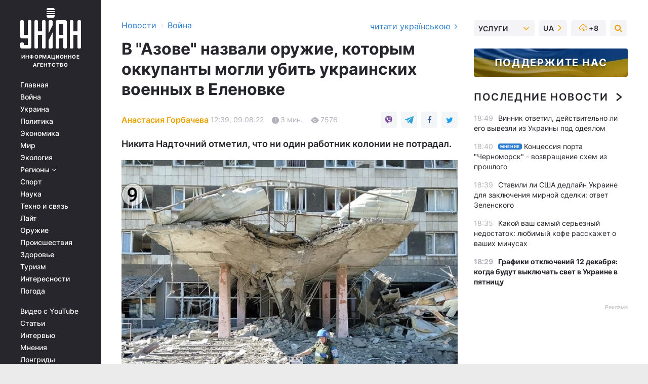

--- FILE ---
content_type: text/html; charset=UTF-8
request_url: https://www.unian.net/war/terakt-v-elenovke-v-azove-nazvali-vozmozhnoe-sredstvo-ubiystva-ukrainskih-voennyh-novosti-vtorzheniya-rossii-na-ukrainu-11934858.html
body_size: 33111
content:
    <!doctype html><html lang="ru"><head><meta charset="utf-8"><meta name="viewport" content="width=device-width, initial-scale=1.0, maximum-scale=2"><title>Теракт в Еленовке - в &quot;Азове&quot; назвали возможное средство убийства украинских военных</title><meta name="description" content="Для убийства украинских пленных в Оленовке Донецкой области россияне могли использовать реактивные пехотные огнеметы РПО &quot;Шмель&quot; - подробности читайте на УНИАН"/><meta name="keywords" content="Теракт в Еленовке, Еленовка, российские оккупанты, российские военные, Азов, Донецкая область, РПО Шпель, что такое РПО Шмель, война в Украине, война в Украине 2022, новости Украины"/><meta name="theme-color" content="#28282d"><link rel="manifest" href="https://www.unian.net/manifest.json"><link rel="shortcut icon" href="https://www.unian.net/favicon.ico"/><meta property="fb:page_id" content="112821225446278"/><meta property="fb:app_id" content="1728296543975266"/><meta name="application-name" content="УНИАН"><meta name="apple-mobile-web-app-title" content="УНИАН"><meta name="apple-itunes-app" content="app-id=840099366, affiliate-data=ct=smartbannerunian"><link rel="mask-icon" href="https://www.unian.net/images/safari-pinned-tab.svg" color="#28282d"><link rel="apple-touch-icon" href="https://www.unian.net/images/apple-touch-icon.png"><link rel="apple-touch-icon" sizes="76x76" href="https://www.unian.net/images/apple-touch-icon-76x76.png"><link rel="apple-touch-icon" sizes="120x120" href="https://www.unian.net/images/apple-touch-icon-120x120.png"><link rel="apple-touch-icon" sizes="152x152" href="https://www.unian.net/images/apple-touch-icon-152x152.png"><link rel="apple-touch-icon" sizes="180x180" href="https://www.unian.net/images/apple-touch-icon-180x180.png"><link rel="preconnect" href="https://get.optad360.io/" crossorigin><link rel="preconnect" href="https://images.unian.net/" crossorigin><link rel="preconnect" href="https://membrana-cdn.media/" crossorigin><link rel="preconnect" href="https://www.googletagmanager.com/" crossorigin><link rel="preconnect" href="https://static.cloudflareinsights.com" crossorigin><link rel="preconnect" href="https://securepubads.g.doubleclick.net" crossorigin><link rel="preconnect" href="https://pagead2.googlesyndication.com/" crossorigin><link rel="dns-prefetch" href="https://i.ytimg.com/"><link rel="dns-prefetch" href="https://1plus1.video/"><link rel="dns-prefetch" href="https://ls.hit.gemius.pl"><link rel="dns-prefetch" href="https://jsc.idealmedia.io/"><link rel="dns-prefetch" href="https://gaua.hit.gemius.pl/"><link rel="dns-prefetch" href="https://cm.g.doubleclick.net/"><link rel="dns-prefetch" href="https://fonts.googleapis.com/"><link rel="dns-prefetch" href="https://ep2.adtrafficquality.google/"><link rel="dns-prefetch" href="https://ep1.adtrafficquality.google/"><meta property="og:image:width" content="620"><meta property="og:image:height" content="324"><meta property="og:image:type" content="image/jpeg"><meta property="og:url" content="https://www.unian.net/war/terakt-v-elenovke-v-azove-nazvali-vozmozhnoe-sredstvo-ubiystva-ukrainskih-voennyh-novosti-vtorzheniya-rossii-na-ukrainu-11934858.html"/><meta property="og:title" content="В &quot;Азове&quot; назвали оружие, которым оккупанты могли убить украинских военных в Еленовке"/><meta property="og:description" content="Никита Надточний отметил, что ни один работник колонии не потрадал."/><meta property="og:type" content="article"/><meta property="og:image" content="https://images.unian.net/photos/2022_07/thumb_files/620_324_1659202229-8819.jpg?1"/><meta property="og:published_time" content="2022-08-09T12:39:00+03:00"><meta property="og:modified_time" content="2022-08-09T14:22:35+03:00"><meta property="og:tag" content="Теракт в Еленовке"><meta property="og:section" content="Война"><meta property="og:author:first_name" content="Анастасия"><meta property="og:author:last_name" content="Горбачева"><meta name="twitter:card" content="summary_large_image"/><meta name="twitter:site" content="@unian"/><meta name="twitter:title" content="В &quot;Азове&quot; назвали оружие, которым оккупанты могли убить украинских военных в Еленовке"/><meta name="twitter:description" content="Никита Надточний отметил, что ни один работник колонии не потрадал."><meta name="twitter:creator" content="@unian"/><meta name="twitter:image" content="https://images.unian.net/photos/2022_07/thumb_files/1000_545_1659202229-8819.jpg?1"/><meta name="twitter:image:src" content="https://images.unian.net/photos/2022_07/thumb_files/1000_545_1659202229-8819.jpg?1"/><meta name="twitter:domain" content="www.unian.net"/><meta name="robots" content="index, follow, max-image-preview:large"><meta name="telegram:channel" content="@uniannet"><link rel="alternate" href="https://www.unian.ua/war/terakt-v-olenivci-v-azovi-nazvali-mozhliviy-zasib-vbivstva-ukrajinskih-viyskovih-novini-vtorgnennya-rosiji-v-ukrajinu-11934855.html"
                  hreflang="uk"><link rel="alternate" href="https://www.unian.net/war/terakt-v-elenovke-v-azove-nazvali-vozmozhnoe-sredstvo-ubiystva-ukrainskih-voennyh-novosti-vtorzheniya-rossii-na-ukrainu-11934858.html"
                  hreflang="ru"><script>
        function loadVideoNts(url) {
            var script = document.createElement('script');
            script.async = true;
            script.src = url;
            document.head.appendChild(script);
        }
        function handleIntersection(entries, observer) {
            entries.forEach(function (entry) {
                if (entry.isIntersecting) {
                    var videoWrapper = entry.target;
                    observer.unobserve(videoWrapper);

                    window.notsyCmd = window.notsyCmd || [];
                    window.notsyCmd.push(function () {
                        window.notsyInit({
                            pageVersionAutodetect: true,
                            targeting: [['site_section', 'war']]
                        });
                    });

                    videoWrapper.setAttribute('data-loaded', 'true');
                    observer.disconnect(); // Припиняємо спостереження, коли блок був досягнутий

                    // Завантажуємо скрипт після досягнення блока
                    loadVideoNts('https://cdn.membrana.media/uni/ym.js');
                }
            });
        }

        var options = {
            root: null,
            rootMargin: '0px',
            threshold: 0.1
        };

        var observerMembr = new IntersectionObserver(handleIntersection, options);

        document.addEventListener('DOMContentLoaded', function () {
            var videoWrapper = document.querySelector('.nts-video-wrapper:not([data-loaded])');
            if (videoWrapper) {
                observerMembr.observe(videoWrapper);
            }
        });

    </script><link rel="alternate" href="https://www.unian.net/war/terakt-v-elenovke-v-azove-nazvali-vozmozhnoe-sredstvo-ubiystva-ukrainskih-voennyh-novosti-vtorzheniya-rossii-na-ukrainu-11934858.html" hreflang="x-default"/><link href="https://www.unian.net/war/terakt-v-elenovke-v-azove-nazvali-vozmozhnoe-sredstvo-ubiystva-ukrainskih-voennyh-novosti-vtorzheniya-rossii-na-ukrainu-amp-11934858.html" rel="amphtml"><link rel="canonical" href="https://www.unian.net/war/terakt-v-elenovke-v-azove-nazvali-vozmozhnoe-sredstvo-ubiystva-ukrainskih-voennyh-novosti-vtorzheniya-rossii-na-ukrainu-11934858.html"><link rel="preload" as="font" type="font/woff" crossorigin="anonymous" href="https://www.unian.net/build/assets/fonts/Inter/Inter-Bold.woff"><link rel="preload" as="font" type="font/woff" crossorigin="anonymous" href="https://www.unian.net/build/assets/fonts/Inter/Inter-Medium.woff"><link rel="preload" as="font" type="font/woff" crossorigin="anonymous" href="https://www.unian.net/build/assets/fonts/Inter/Inter-Regular.woff"><link rel="preload" as="font" type="font/woff" crossorigin="anonymous" href="https://www.unian.net/build/assets/fonts/Inter/Inter-SemiBold.woff"><style id="top"> *{margin:0;padding:0}body{font-size:14px;line-height:1.5}html{font-family:sans-serif;-ms-text-size-adjust:100%;-webkit-text-size-adjust:100%;-webkit-tap-highlight-color:rgba(0,0,0,0)}[class*=" icon-"],[class^=icon-],html{-webkit-font-smoothing:antialiased}a,img{border:none;outline:none}*{box-sizing:border-box;-webkit-box-sizing:border-box;-moz-box-sizing:border-box}@media (max-width:1184px){.nano-mob>.nano-content-mob{position:absolute;overflow:scroll;overflow-x:hidden;right:0;bottom:0}.nano-mob>.nano-content-mob::-webkit-scrollbar{display:none}.has-scrollbar>.nano-content-mob::-webkit-scrollbar{display:block}.nano-mob>.nano-pane{display:none!important;background:rgba(0,0,0,.25);position:absolute;width:10px;right:0;top:0;bottom:0;visibility:hidden;opacity:.01;-webkit-transition:.2s;-moz-transition:.2s;-o-transition:.2s;transition:.2s;border-radius:5px}.nano-mob>.nano-pane>.nano-slider{display:none;background:#444;position:relative;margin:0 1px;border-radius:3px}}@media (min-width:1185px){.nano-mob>.nano-content{-moz-appearance:none}.hidden-lg{display:none!important}.nano:not(.nano-mob)>.nano-content{position:absolute;overflow:auto;overflow-x:hidden;top:0;right:-12px!important;bottom:0;left:0}}.app-banner{padding:12px 26px 12px 16px;max-width:240px;height:320px;position:relative;margin:0 auto}.app-banner__title{font-weight:700;font-size:24px;line-height:28px;color:#efa205;margin-bottom:8px}.app-banner__text{font-weight:500;font-size:16px;line-height:20px;color:#fff}.app-banner__bottom{position:absolute;bottom:0;display:flex;justify-content:space-between;width:100%;left:0;padding:12px 16px}.app-banner__btn{height:36px;width:calc(50% - 4px);border:2px solid #efa205;border-radius:8px;text-align:center;line-height:30px}</style><link rel="stylesheet" href="https://www.unian.net/build/post.25f14eadfe90cdfe026eadb8063872ef.css"><style>
        .nts-video {width: 100%; height: calc(100vw / 16 * 9); max-height: 270px; margin: 10px auto; }
        .nts-video-wrapper {max-width: 670px;background: #383842;padding: 8px 16px 16px;border-radius: 4px;margin : 16px 0;overflow: hidden}
        .nts-video-label svg{margin-right: 8px;}
        .nts-video-label {font-weight: 600;font-size: 16px;line-height: 24px;align-self: start;letter-spacing: 0.08em;text-transform: uppercase;color: #B2B2BD;flex-start;align-items: center;
            display: flex;}

        @media (min-width: 1024px) {
            .nts-video {height: 360px; max-height: 360px;    margin-bottom: unset;}
        }
        @media (max-width: 1200px) {


        }

    </style><script type="application/ld+json">{"@context":"https:\/\/schema.org","@type":"ProfilePage","mainEntity":{"@type":"Person","name":"Анастасия Горбачева","description":"У меня два высших образования и ученые степени магистр: ОНЭУ кафедра бухучета, анализа и аудита, а также КНУКиИ связь с общественностью и реклама. В журналистике с 2011-го года. Работала в различных интернет-изданиях, интересуюсь политикой и экономикой. В свободное от работы волонтерю, увлекаюсь книгами в жанре фентези, люблю путешествовать, обожаю животных и приверженец рационального использования ресурсов.","email":"a.horbachova@unian.info","image":"https:\/\/images.unian.net\/photos\/2021_06\/thumb_files\/300_300_1623154037-8078.png","jobTitle":"Редактор сайта УНИАН","sameAs":["https:\/\/www.facebook.com\/nastya.horbachova\/"],"url":"https:\/\/www.unian.net\/editor\/anastasiya-gorbacheva"}}</script><script type="application/ld+json">{"@context":"https:\/\/schema.org","@type":"NewsArticle","headline":"В \"Азове\" назвали оружие, которым оккупанты могли убить украинских военных в Еленовке","description":"Никита Надточний отметил, что ни один работник колонии не потрадал.","articleSection":"Война","inLanguage":"ru","isAccessibleForFree":true,"datePublished":"2022-08-09T12:39:00+03:00","dateModified":"2022-08-09T14:22:35+03:00","mainEntityOfPage":{"@type":"WebPage","@id":"https:\/\/www.unian.net\/war\/terakt-v-elenovke-v-azove-nazvali-vozmozhnoe-sredstvo-ubiystva-ukrainskih-voennyh-novosti-vtorzheniya-rossii-na-ukrainu-11934858.html"},"image":{"@type":"ImageObject","url":"https:\/\/images.unian.net\/photos\/2022_07\/thumb_files\/1200_0_1659202229-8819.jpg"},"publisher":{"@type":"Organization","name":"УНИАН","legalName":"Украинское независимое информационное агентство УНИАН","url":"https:\/\/www.unian.net\/","sameAs":["https:\/\/www.facebook.com\/uniannet\/","https:\/\/www.facebook.com\/UNIAN.ua","https:\/\/www.facebook.com\/unian.ukraine","https:\/\/www.facebook.com\/pogoda.unian\/","https:\/\/www.facebook.com\/devichnikunian\/","https:\/\/www.facebook.com\/starsunian\/","https:\/\/x.com\/unian","https:\/\/t.me\/uniannet","https:\/\/invite.viber.com\/?g2=AQA%2Fnf2OzxyI50pG6plG5XH2%2FokWAnOf0dNcAMevia2uE9z%2FYouMau7DjYf%2B06f1&lang=ru","https:\/\/www.youtube.com\/@unian","https:\/\/www.youtube.com\/@unian_tv","https:\/\/uk.wikipedia.org\/wiki\/%D0%A3%D0%9D%D0%86%D0%90%D0%9D","https:\/\/ru.wikipedia.org\/wiki\/%D0%A3%D0%9D%D0%98%D0%90%D0%9D","https:\/\/www.linkedin.com\/company\/96838031\/"],"foundingDate":1993,"logo":{"@type":"ImageObject","url":"https:\/\/www.unian.net\/images\/unian_schema.png","width":95,"height":60},"address":{"@type":"PostalAddress","streetAddress":"ул. Кириловская 23","addressLocality":"Киев","postalCode":"01001","addressCountry":"UA"},"contactPoint":{"@type":"ContactPoint","email":"unian.headquoters@unian.net","telephone":"+38-044-498-07-60","contactType":"headquoters","areaServed":"UA","availableLanguage":["uk-UA","ru-UA","en-UA"]}},"author":{"@type":"Person","name":"Анастасия Горбачева","description":"У меня два высших образования и ученые степени магистр: ОНЭУ кафедра бухучета, анализа и аудита, а также КНУКиИ связь с общественностью и реклама. В журналистике с 2011-го года. Работала в различных интернет-изданиях, интересуюсь политикой и экономикой. В свободное от работы волонтерю, увлекаюсь книгами в жанре фентези, люблю путешествовать, обожаю животных и приверженец рационального использования ресурсов.","email":"a.horbachova@unian.info","image":"https:\/\/images.unian.net\/photos\/2021_06\/thumb_files\/300_300_1623154037-8078.png","jobTitle":"Редактор сайта УНИАН","sameAs":["https:\/\/www.facebook.com\/nastya.horbachova\/"],"url":"https:\/\/www.unian.net\/editor\/anastasiya-gorbacheva"},"articleBody":"Временный командир Азова рассказал, какое оружие могли применить оккупанты в Еленовке \/ фото t.me\/informnapalmРоссийские оккупанты могли использовать для убийства украинских военных в Еленовке реактивные пехотные огнеметы РПО \"Шмель\". Из-за них человек сгорает за секунды, потому что они быстро выжигают воздух.\r\n\r\nОб этом рассказал и.о. командира \"Азова\" майор Никита Надточный в интервью \"Украинской правде\".\r\n\r\n\"Я больше склоняюсь к тому, что просто… был использован \"Шмель\" так называемый. Он так и функционирует. То есть за секунду полностью выгорает кислород, и человек сгорает за считанные секунды. Я вообще не рассматриваю какие-то другие моменты, которые Россия пыталась в первые дни публиковать и как-то навязывать мнение. Это исключено. Такого просто не может быть. Там видно, что, скорее всего, сработали \"Шмелями\". Просто спланированная акция. Об этом говорит и то, что там не пострадал ни один работник колонии. Такого тоже не может быть\", - рассказал Надточный.\r\n\r\n\r\n\r\nПри этом он отметил, что 28 июля вечером в 11:30 ребята оттуда сообщили, что по ним \"работают\". Надточный перезвонил \"в определенные органы\", но там сообщили, что никто не работал – ни одна из артбригад не получала данные координат для отработки.\r\n\r\n\"То есть скорее всего, они слышали просто хлопки, взрыв и потом уже видели через окна, что-то где-то горит заревом. Вы видели видео – там рядом стоящие здания, они стоят с окнами. Так не бывает. Взрывная волна от снаряда или от ракеты не оставляет окон, когда здания так рядом находятся\", – подытожил представитель \"Азова\".\r\n\r\nТеракт в Еленовке - что известно\r\n\r\nВ ночь на 29 июля на территории бывшей исправительной колонии в пгт Еленовка на временно оккупированной территории Донецкой области прогремел взрыв. В результате было уничтожено здание, в котором содержались украинские военнопленные, выведенные с завода \"Азовсталь\".\r\n\r\nСразу после взрыва Россия обвинила ВСУ в обстреле исправительной колонии. По данным российской стороны, погибли более 50 украинских защитников, количество раненых неизвестно. Украинские силовые структуры назвали взрыв в Оленевке российским террористическим актом для сокрытия военных преступлений, дискредитации Вооруженных сил Украины, срыва поставок оружия.\r\n\r\n2 августа сообщалось, что Украина до сих пор не получила официальных ответов от России по спискам погибших и раненых в результате теракта на территории оккупированной Донетчины, а оснований доверять опубликованным россиянами в интернете спискам нет.\r\n\r\nТакже, уполномоченный ВР по правам человека сообщал, что Россия готова вернуть тела убитых в Еленовке украинских военнопленных, но после окончания \"расследования\" но сколько именно времени понадобится оккупантам для \"расследования\" не известно.\r\n\r\nВас также могут заинтересовать новости:\r\n\r\n\n\"Украине принципиально освободить Херсон\": Подоляк рассказал о креативной тактике ВСУ на юге\n\r\n\tВ США объяснили, почему не дают Украине много систем HIMARS\n\r\n\tРоссияне приняли новое решение по Херсону - эксперт"}</script><script type="application/ld+json">{"@context":"https:\/\/schema.org","@type":"BreadcrumbList","itemListElement":[{"@type":"ListItem","position":1,"item":{"@id":"https:\/\/www.unian.net\/","name":"Новости"}},{"@type":"ListItem","position":2,"item":{"@id":"https:\/\/www.unian.net\/war","name":"Война"}},{"@type":"ListItem","position":3,"item":{"@id":"https:\/\/www.unian.net\/war\/terakt-v-elenovke-v-azove-nazvali-vozmozhnoe-sredstvo-ubiystva-ukrainskih-voennyh-novosti-vtorzheniya-rossii-na-ukrainu-11934858.html","name":"В \"Азове\" назвали оружие, которым оккупанты могли убить украинских военных в Еленовке"}}]}</script><link rel="alternate" type="application/rss+xml" href="https://rss.unian.net/site/gplay_119_rus.rss"/><script type="application/ld+json">{"@context":"https:\/\/schema.org","@type":"SoftwareApplication","name":"УНИАН","operatingSystem":"iOS 13.0 or later","applicationCategory":"BusinessApplication","offers":{"@type":"Offer","price":"0","priceCurrency":"USD"}}</script><script type="application/ld+json">{"@context":"https:\/\/schema.org","@type":"SoftwareApplication","name":"УНИАН","operatingSystem":"ANDROID","applicationCategory":"BusinessApplication","offers":{"@type":"Offer","price":"0","priceCurrency":"USD"}}</script><script type="application/ld+json">{"@context":"https:\/\/schema.org","@type":"Organization","name":"УНИАН","legalName":"Украинское независимое информационное агентство УНИАН","url":"https:\/\/www.unian.net\/","sameAs":["https:\/\/www.facebook.com\/uniannet\/","https:\/\/www.facebook.com\/UNIAN.ua","https:\/\/www.facebook.com\/unian.ukraine","https:\/\/www.facebook.com\/pogoda.unian\/","https:\/\/www.facebook.com\/devichnikunian\/","https:\/\/www.facebook.com\/starsunian\/","https:\/\/x.com\/unian","https:\/\/t.me\/uniannet","https:\/\/invite.viber.com\/?g2=AQA%2Fnf2OzxyI50pG6plG5XH2%2FokWAnOf0dNcAMevia2uE9z%2FYouMau7DjYf%2B06f1&lang=ru","https:\/\/www.youtube.com\/@unian","https:\/\/www.youtube.com\/@unian_tv","https:\/\/uk.wikipedia.org\/wiki\/%D0%A3%D0%9D%D0%86%D0%90%D0%9D","https:\/\/ru.wikipedia.org\/wiki\/%D0%A3%D0%9D%D0%98%D0%90%D0%9D","https:\/\/www.linkedin.com\/company\/96838031\/"],"foundingDate":1993,"logo":{"@type":"ImageObject","url":"https:\/\/www.unian.net\/images\/unian_schema.png","width":95,"height":60},"address":{"@type":"PostalAddress","streetAddress":"ул. Кириловская 23","addressLocality":"Киев","postalCode":"01001","addressCountry":"UA"},"contactPoint":{"@type":"ContactPoint","email":"unian.headquoters@unian.net","telephone":"+38-044-498-07-60","contactType":"headquoters","areaServed":"UA","availableLanguage":["uk-UA","ru-UA","en-UA"]}}</script><script type="application/ld+json">{"@context":"https:\/\/schema.org","@type":"NewsMediaOrganization","name":"УНИАН","legalName":"Украинское независимое информационное агентство УНИАН","url":"https:\/\/www.unian.net\/","sameAs":["https:\/\/www.facebook.com\/uniannet\/","https:\/\/www.facebook.com\/UNIAN.ua","https:\/\/www.facebook.com\/unian.ukraine","https:\/\/www.facebook.com\/pogoda.unian\/","https:\/\/www.facebook.com\/devichnikunian\/","https:\/\/www.facebook.com\/starsunian\/","https:\/\/x.com\/unian","https:\/\/t.me\/uniannet","https:\/\/invite.viber.com\/?g2=AQA%2Fnf2OzxyI50pG6plG5XH2%2FokWAnOf0dNcAMevia2uE9z%2FYouMau7DjYf%2B06f1&lang=ru","https:\/\/www.youtube.com\/@unian","https:\/\/www.youtube.com\/@unian_tv","https:\/\/uk.wikipedia.org\/wiki\/%D0%A3%D0%9D%D0%86%D0%90%D0%9D","https:\/\/ru.wikipedia.org\/wiki\/%D0%A3%D0%9D%D0%98%D0%90%D0%9D","https:\/\/www.linkedin.com\/company\/96838031\/"],"foundingDate":1993,"logo":{"@type":"ImageObject","url":"https:\/\/www.unian.net\/images\/unian_schema.png","width":95,"height":60},"address":{"@type":"PostalAddress","streetAddress":"ул. Кириловская 23","addressLocality":"Киев","postalCode":"01001","addressCountry":"UA"},"contactPoint":{"@type":"ContactPoint","email":"unian.headquoters@unian.net","telephone":"+38-044-498-07-60","contactType":"headquoters","areaServed":"UA","availableLanguage":["uk-UA","ru-UA","en-UA"]}}</script><script type="application/ld+json">{"@context":"https:\/\/schema.org","@type":"WebSite","name":"Украинское независимое информационное агентство УНИАН","alternateName":"УНИАН","url":"https:\/\/www.unian.net\/","potentialAction":{"@type":"SearchAction","target":"https:\/\/www.unian.net\/search?q={search_term_string}","query-input":"required name=search_term_string"},"author":{"@type":"NewsMediaOrganization","name":"УНИАН","legalName":"Украинское независимое информационное агентство УНИАН","url":"https:\/\/www.unian.net\/","sameAs":["https:\/\/www.facebook.com\/uniannet\/","https:\/\/www.facebook.com\/UNIAN.ua","https:\/\/www.facebook.com\/unian.ukraine","https:\/\/www.facebook.com\/pogoda.unian\/","https:\/\/www.facebook.com\/devichnikunian\/","https:\/\/www.facebook.com\/starsunian\/","https:\/\/x.com\/unian","https:\/\/t.me\/uniannet","https:\/\/invite.viber.com\/?g2=AQA%2Fnf2OzxyI50pG6plG5XH2%2FokWAnOf0dNcAMevia2uE9z%2FYouMau7DjYf%2B06f1&lang=ru","https:\/\/www.youtube.com\/@unian","https:\/\/www.youtube.com\/@unian_tv","https:\/\/uk.wikipedia.org\/wiki\/%D0%A3%D0%9D%D0%86%D0%90%D0%9D","https:\/\/ru.wikipedia.org\/wiki\/%D0%A3%D0%9D%D0%98%D0%90%D0%9D","https:\/\/www.linkedin.com\/company\/96838031\/"],"foundingDate":1993,"logo":{"@type":"ImageObject","url":"https:\/\/www.unian.net\/images\/unian_schema.png","width":95,"height":60},"address":{"@type":"PostalAddress","streetAddress":"ул. Кириловская 23","addressLocality":"Киев","postalCode":"01001","addressCountry":"UA"},"contactPoint":{"@type":"ContactPoint","email":"unian.headquoters@unian.net","telephone":"+38-044-498-07-60","contactType":"headquoters","areaServed":"UA","availableLanguage":["uk-UA","ru-UA","en-UA"]}},"creator":{"@type":"NewsMediaOrganization","name":"УНИАН","legalName":"Украинское независимое информационное агентство УНИАН","url":"https:\/\/www.unian.net\/","sameAs":["https:\/\/www.facebook.com\/uniannet\/","https:\/\/www.facebook.com\/UNIAN.ua","https:\/\/www.facebook.com\/unian.ukraine","https:\/\/www.facebook.com\/pogoda.unian\/","https:\/\/www.facebook.com\/devichnikunian\/","https:\/\/www.facebook.com\/starsunian\/","https:\/\/x.com\/unian","https:\/\/t.me\/uniannet","https:\/\/invite.viber.com\/?g2=AQA%2Fnf2OzxyI50pG6plG5XH2%2FokWAnOf0dNcAMevia2uE9z%2FYouMau7DjYf%2B06f1&lang=ru","https:\/\/www.youtube.com\/@unian","https:\/\/www.youtube.com\/@unian_tv","https:\/\/uk.wikipedia.org\/wiki\/%D0%A3%D0%9D%D0%86%D0%90%D0%9D","https:\/\/ru.wikipedia.org\/wiki\/%D0%A3%D0%9D%D0%98%D0%90%D0%9D","https:\/\/www.linkedin.com\/company\/96838031\/"],"foundingDate":1993,"logo":{"@type":"ImageObject","url":"https:\/\/www.unian.net\/images\/unian_schema.png","width":95,"height":60},"address":{"@type":"PostalAddress","streetAddress":"ул. Кириловская 23","addressLocality":"Киев","postalCode":"01001","addressCountry":"UA"},"contactPoint":{"@type":"ContactPoint","email":"unian.headquoters@unian.net","telephone":"+38-044-498-07-60","contactType":"headquoters","areaServed":"UA","availableLanguage":["uk-UA","ru-UA","en-UA"]}},"publisher":{"@type":"NewsMediaOrganization","name":"УНИАН","legalName":"Украинское независимое информационное агентство УНИАН","url":"https:\/\/www.unian.net\/","sameAs":["https:\/\/www.facebook.com\/uniannet\/","https:\/\/www.facebook.com\/UNIAN.ua","https:\/\/www.facebook.com\/unian.ukraine","https:\/\/www.facebook.com\/pogoda.unian\/","https:\/\/www.facebook.com\/devichnikunian\/","https:\/\/www.facebook.com\/starsunian\/","https:\/\/x.com\/unian","https:\/\/t.me\/uniannet","https:\/\/invite.viber.com\/?g2=AQA%2Fnf2OzxyI50pG6plG5XH2%2FokWAnOf0dNcAMevia2uE9z%2FYouMau7DjYf%2B06f1&lang=ru","https:\/\/www.youtube.com\/@unian","https:\/\/www.youtube.com\/@unian_tv","https:\/\/uk.wikipedia.org\/wiki\/%D0%A3%D0%9D%D0%86%D0%90%D0%9D","https:\/\/ru.wikipedia.org\/wiki\/%D0%A3%D0%9D%D0%98%D0%90%D0%9D","https:\/\/www.linkedin.com\/company\/96838031\/"],"foundingDate":1993,"logo":{"@type":"ImageObject","url":"https:\/\/www.unian.net\/images\/unian_schema.png","width":95,"height":60},"address":{"@type":"PostalAddress","streetAddress":"ул. Кириловская 23","addressLocality":"Киев","postalCode":"01001","addressCountry":"UA"},"contactPoint":{"@type":"ContactPoint","email":"unian.headquoters@unian.net","telephone":"+38-044-498-07-60","contactType":"headquoters","areaServed":"UA","availableLanguage":["uk-UA","ru-UA","en-UA"]}},"datePublished":"2025-12-11T18:52:50+02:00","dateModified":"2025-12-11T18:52:50+02:00","inLanguage":"ru"}</script><link href="https://www.googletagmanager.com/gtag/js?id=G-TECJ2YKWSJ" rel="preload" as="script"><script async src="https://www.googletagmanager.com/gtag/js?id=G-TECJ2YKWSJ"></script><script>window.dataLayer = window.dataLayer || [];function gtag(){dataLayer.push(arguments);}gtag('js', new Date());gtag('config', 'G-TECJ2YKWSJ');</script><script>(function(w,d,s,l,i){w[l]=w[l]||[];w[l].push({'gtm.start':new Date().getTime(),event:'gtm.js'});var f=d.getElementsByTagName(s)[0],j=d.createElement(s),dl=l!='dataLayer'?'&l='+l:'';j.async=true;j.src='https://www.googletagmanager.com/gtm.js?id='+i+dl;f.parentNode.insertBefore(j,f);})(window,document,'script','dataLayer','GTM-N24V2BL');</script></head><body class="home" data-infinite-scroll=""><div id="page_content" class="container main-wrap" data-page="1" data-page-max="50"><div class="main-column row m-0"><div class="col-lg-2 col-sm-12 prl0"><div class="main-menu"><div class="main-menu__content nano"><div class="nano-content"><div class="inside-nano-content"><a href="javascript:void(0);" id="trigger" class="menu-trigger hidden-lg" aria-label="menu"></a><div class="main-menu__logo"><a href="https://www.unian.net/"><img src="https://www.unian.net/images/unian-logo.svg" alt="Информационное агентство" width="120" height="80"/><div class="main-menu__logo-text">Информационное агентство</div></a></div><div class="hidden-lg main-menu__search"><div class="header-search__toggle hidden-lg" style="width: 15px; height: 19px"><i class="fa fa-search"></i></div><form method="GET" action="https://www.unian.net/search" class="header-search__form disactive"><div class="header-search__close hidden-lg">+</div><input type="text" name="q" aria-label="search" class="header-search__input" placeholder=" "/><input type="hidden" name="token" value="1588071188"/><button type="submit" class="header-search__button" aria-label="search"><i class="fa fa-search"></i></button></form></div><nav class="main-menu__nav mp-menu nano nano-mob" id="mp-menu"><div class="main-menu__close hidden-lg">+</div><div class="nano-content nano-content-mob"><div class="mp-level main-menu__list"><ul><li class="main-menu__item"><a href="https://www.unian.net/">Главная</a></li><li class="main-menu__item"><a href="https://www.unian.net/war">Война</a></li><li class="main-menu__item"><a href="https://www.unian.net/society">Украина</a></li><li class="main-menu__item"><a href="https://www.unian.net/politics">Политика</a></li><li class="main-menu__item"><a href="https://www.unian.net/economics">Экономика</a></li><li class="main-menu__item"><a href="https://www.unian.net/world">Мир</a></li><li class="main-menu__item"><a href="https://www.unian.net/ecology">Экология</a></li><li class="main-menu__item has-submenu"><a href="javascript:void(0);">Регионы <i class="fa fa-angle-down"></i></a><div class="sub-level main-menu__sub-list"><ul><li><a href="https://www.unian.net/kyiv">Киев</a></li><li><a href="https://www.unian.net/lvov">Львов</a></li><li><a href="https://www.unian.net/dnepropetrovsk">Днепр</a></li><li><a href="https://www.unian.net/kharkiv">Харьков</a></li><li><a href="https://www.unian.net/odessa">Одесса</a></li></ul></div></li><li class="main-menu__item"><a href="https://sport.unian.net/">Спорт</a></li><li class="main-menu__item"><a href="https://www.unian.net/science">Наука</a></li><li class="main-menu__item"><a href="https://www.unian.net/techno">Техно и связь</a></li><li class="main-menu__item"><a href="https://www.unian.net/lite">Лайт</a></li><li class="main-menu__item"><a href="https://www.unian.net/weapons">Оружие</a></li><li class="main-menu__item"><a href="https://www.unian.net/incidents">Происшествия</a></li><li class="main-menu__item"><a href="https://health.unian.net/">Здоровье</a></li><li class="main-menu__item"><a href="https://www.unian.net/tourism">Туризм</a></li><li class="main-menu__item"><a href="https://www.unian.net/curiosities">Интересности</a></li><li class="main-menu__item"><a href="https://pogoda.unian.net">Погода</a></li></ul></div><div class="main-menu__services main-menu__list"><ul><li class="main-menu__item"><a href="https://www.unian.net/video-youtube">Видео с YouTube</a></li><li class="main-menu__item"><a href="https://www.unian.net/detail/publications">Статьи</a></li><li class="main-menu__item"><a href="https://www.unian.net/detail/interviews">Интервью</a></li><li class="main-menu__item"><a href="https://www.unian.net/detail/opinions">Мнения</a></li><li class="main-menu__item"><a href="https://www.unian.net/longrids">Лонгриды</a></li><li class="main-menu__item hidden-lg"><a href="https://www.unian.net/static/press/live">Пресс-центр</a></li><li class="main-menu__item has-submenu hidden-lg"><a href="javascript:void(0);">Услуги<i class="fa fa-angle-down"></i></a><div class="sub-level main-menu__sub-list"><ul><li><a href="https://www.unian.net/static/advertising/advert">Реклама на сайте</a></li><li><a href="https://www.unian.net/static/press/about">Пресс-центр</a></li><li><a href="https://photo.unian.net/">Фотобанк</a></li><li><a href="https://www.unian.net/static/monitoring/about">Мониторинг СМИ</a></li><li><a href="https://www.unian.net/static/subscription/products">Подписка на новости</a></li></ul></div></li></ul></div><div class="main-menu__services main-menu__list"><ul><li class="main-menu__item"><a href="https://www.unian.net/news/archive">Архив</a></li><li class="main-menu__item "><a href="https://www.unian.net/vacancy">Вакансии</a></li><li class="main-menu__item"><a href="https://www.unian.net/static/contacts">Контакты</a></li></ul></div></div></nav></div></div></div><div id="M473096ScriptRootC1436947" class="ideal-story" data-attribute="https://jsc.idealmedia.io/u/n/unian.net.1436947.js"></div></div></div><div class="col-lg-10 col-sm-12"><div class=" hot-news--negative"  ></div><div  class="running-line--negative"></div><div class="content-column"
											><div id="block_left_column_content" class="left-column sm-w-100"
																					 data-ajax-url="https://www.unian.net/war/terakt-v-elenovke-v-azove-nazvali-vozmozhnoe-sredstvo-ubiystva-ukrainskih-voennyh-novosti-vtorzheniya-rossii-na-ukrainu-11934858.html"
																	><div class=" infinity-item"
         data-url="https://www.unian.net/war/terakt-v-elenovke-v-azove-nazvali-vozmozhnoe-sredstvo-ubiystva-ukrainskih-voennyh-novosti-vtorzheniya-rossii-na-ukrainu-11934858.html"
         data-title="Теракт в Еленовке - в &quot;Азове&quot; назвали возможное средство убийства украинских военных"
         data-io-article-url="https://www.unian.net/war/terakt-v-elenovke-v-azove-nazvali-vozmozhnoe-sredstvo-ubiystva-ukrainskih-voennyh-novosti-vtorzheniya-rossii-na-ukrainu-11934858.html"
         data-prev-url="https://www.unian.net/war"
    ><div class="article "><div class="top-bredcr "><div class="breadcrumbs"><ol vocab="https://schema.org/" typeof="BreadcrumbList"><li property="itemListElement" typeof="ListItem"><a property="item" typeof="WebPage"
               href="/detail/all_news"><span
                        property="name">  Новости</span></a><meta property="position" content="1"></li><li><span>›</span></li><li property="itemListElement" typeof="ListItem"><a property="item" typeof="WebPage"
                   href="https://www.unian.net/war"><span
                            property="name">  Война</span></a><meta property="position" content="2"></li></ol></div><a href="https://www.unian.ua/war/terakt-v-olenivci-v-azovi-nazvali-mozhliviy-zasib-vbivstva-ukrajinskih-viyskovih-novini-vtorgnennya-rosiji-v-ukrajinu-11934855.html" rel="alternate" hreflang="uk" class="other-lang ">
                                   читати українською
                                                                <i class="fa fa-angle-right"></i></a></div><h1>В &quot;Азове&quot; назвали оружие, которым оккупанты могли убить украинских военных в Еленовке</h1><div class="article__info    "><div><p class="article__author--bottom    "><a href="https://www.unian.net/editor/anastasiya-gorbacheva" class="article__author-name">
                                                                                                                                        Анастасия Горбачева
                                                            </a></p><div class="article__info-item time ">12:39, 09.08.22</div><span class="article__info-item comments"><i class="unian-read"></i>
                                3 мин.
                            </span><span class="article__info-item views"><i class="unian-eye"></i><span id="js-views-11934858"></span><script>
    function CreateRequest() {
        var Request = false;

        if (window.XMLHttpRequest) {
            //Gecko-совместимые браузеры, Safari, Konqueror
            Request = new XMLHttpRequest();
        } else if (window.ActiveXObject) {
            //Internet explorer
            try {
                Request = new ActiveXObject("Microsoft.XMLHTTP");
            } catch (CatchException) {
                Request = new ActiveXObject("Msxml2.XMLHTTP");
            }
        }

        if (!Request) {
            return null;
        }

        return Request;
    }

    /*
        Функция посылки запроса к файлу на сервере
        r_method  - тип запроса: GET или POST
        r_path    - путь к файлу
        r_args    - аргументы вида a=1&b=2&c=3...
        r_handler - функция-обработчик ответа от сервера
    */
    function SendRequest(r_method, r_path, r_args, r_handler) {
        //Создаём запрос
        var Request = CreateRequest();

        //Проверяем существование запроса еще раз
        if (!Request) {
            return;
        }

        //Назначаем пользовательский обработчик
        Request.onreadystatechange = function() {
            //Если обмен данными завершен
            if (Request.readyState == 4) {
                if (Request.status == 200) {
                    //Передаем управление обработчику пользователя
                    r_handler(Request);
                }
            }
        }

        //Проверяем, если требуется сделать GET-запрос
        if (r_method.toLowerCase() == "get" && r_args.length > 0)
            r_path += "?" + r_args;

        //Инициализируем соединение
        Request.open(r_method, r_path, true);

        if (r_method.toLowerCase() == "post") {
            //Если это POST-запрос

            //Устанавливаем заголовок
            Request.setRequestHeader("Content-Type","application/x-www-form-urlencoded; charset=utf-8");
            //Посылаем запрос
            Request.send(r_args);
        } else {
            //Если это GET-запрос
            Request.responseType = 'json';
            //Посылаем нуль-запрос
            Request.send(null);
        }
    }

    //Создаем функцию обработчик
    var Handler = function(Request) {
        document.getElementById("js-views-11934858").innerHTML = ' ' + Request.response.views;
    }

    //Отправляем запрос
    SendRequest("GET", '/ajax/views/11934858', "", Handler);
</script></span></div><div class="article-shares " data-url="https://www.unian.net/war/terakt-v-elenovke-v-azove-nazvali-vozmozhnoe-sredstvo-ubiystva-ukrainskih-voennyh-novosti-vtorzheniya-rossii-na-ukrainu-11934858.html"><div class="social-likes"><a href="viber://forward?text=https://www.unian.net/war/terakt-v-elenovke-v-azove-nazvali-vozmozhnoe-sredstvo-ubiystva-ukrainskih-voennyh-novosti-vtorzheniya-rossii-na-ukrainu-11934858.html" class="vb" rel="nofollow noopener"><i class="unian-viber"></i></a><a href="https://telegram.me/share/url?url=https://www.unian.net/war/terakt-v-elenovke-v-azove-nazvali-vozmozhnoe-sredstvo-ubiystva-ukrainskih-voennyh-novosti-vtorzheniya-rossii-na-ukrainu-11934858.html" class="tg" rel="nofollow noopener"><i class="unian-telegramm"></i></a><a href="https://www.facebook.com/sharer.php?u=https://www.unian.net/war/terakt-v-elenovke-v-azove-nazvali-vozmozhnoe-sredstvo-ubiystva-ukrainskih-voennyh-novosti-vtorzheniya-rossii-na-ukrainu-11934858.html" class="fb" rel="nofollow noopener"><i class="fa fa-facebook"></i></a><a href="https://twitter.com/share?&url=https://www.unian.net/war/terakt-v-elenovke-v-azove-nazvali-vozmozhnoe-sredstvo-ubiystva-ukrainskih-voennyh-novosti-vtorzheniya-rossii-na-ukrainu-11934858.html&text=В &quot;Азове&quot; назвали оружие, которым оккупанты могли убить украинских военных в Еленовке" class="tw" rel="nofollow noopener"><i class="fa fa-twitter"></i></a></div></div></div><p class="article__like-h2">Никита Надточний отметил, что ни один работник колонии не потрадал.</p><div class="article-text  "><figure class="photo_block"><img alt="Временный командир Азова рассказал, какое оружие могли применить оккупанты в Еленовке / фото t.me/informnapalm" data-height="900" data-width="1200" src="[data-uri]" title="Временный командир Азова рассказал, какое оружие могли применить оккупанты в Еленовке / фото t.me/informnapalm" width="774" height="580" data-src="https://images.unian.net/photos/2022_07/1659202229-8819.jpg?r=65931" class="lazy"><figcaption class="subscribe_photo_text">Временный командир Азова рассказал, какое оружие могли применить оккупанты в Еленовке / фото t.me/informnapalm</figcaption></figure><p style="margin-bottom:11px">Российские оккупанты могли использовать для <a href="https://www.unian.net/war/terakt-v-elenovke-byl-specoperaciey-rf-protiv-postavok-ukraine-vooruzheniya-razvedka-novosti-vtorzheniya-rossii-na-ukrainu-11932023.html" target="_blank">убийства украинских военных</a> в Еленовке реактивные пехотные огнеметы РПО "Шмель". Из-за них человек сгорает за секунды, потому что они быстро выжигают воздух.</p><p>Об этом рассказал и.о. командира "Азова" майор <a href="https://www.pravda.com.ua/news/2022/08/9/7362465/" rel="nofollow noopener" target="_blank">Никита Надточный</a> в интервью "Украинской правде".</p><p>"Я больше склоняюсь к тому, что просто… был использован "Шмель" так называемый. Он так и функционирует. То есть за секунду полностью выгорает кислород, и человек сгорает за считанные секунды. Я вообще не рассматриваю какие-то другие моменты, которые Россия пыталась в первые дни публиковать и как-то навязывать мнение. Это исключено. Такого просто не может быть. Там видно, что, скорее всего, сработали "Шмелями". Просто спланированная акция. Об этом говорит и то, что там не пострадал ни один работник колонии. Такого тоже не может быть", - рассказал Надточный.</p><div><div class="nts-video-wrapper"><div class="nts-video-label"><svg xmlns="http://www.w3.org/2000/svg" width="24" height="24" viewbox="0 0 24 24" fill="none"><path d="M17 12L9 16L9 8L17 12Z" fill="#B2B2BD"></path><rect x="0.5" y="0.5" width="23" height="23" rx="11.5" stroke="#B2B2BD"></rect></svg>Видео дня</div><div class="nts-video UNI_VIDEO"></div></div></div><div><div class="read-also-slider"><div class="read-also-slider__title">Читайте также:</div><div class="   owl-carousel owl-theme  "><div class="read-also-slider__item item read-also-slider__item--half "><a href="https://www.unian.net/war/predatel-saldo-prishel-v-sebya-vrachi-nazyvayut-ego-sostoyanie-stabilno-tyazhelym-novosti-vtorzheniya-rossii-na-ukrainu-11934789.html?utm_source=unian&amp;utm_medium=related_news&amp;utm_campaign=multi_related_news_in_post" class="read-also-slider__image" target="_blank"><img src="[data-uri]" alt="Предатель Сальдо пришел в себя: врачи называют его состояние стабильно тяжелым" width="370" height="130" loading="lazy" data-src="https://images.unian.net/photos/2022_08/thumb_files/370_250_1660032891-4631.png" class="lazy"></a><div class="read-also-slider__info"><a href="https://www.unian.net/war/predatel-saldo-prishel-v-sebya-vrachi-nazyvayut-ego-sostoyanie-stabilno-tyazhelym-novosti-vtorzheniya-rossii-na-ukrainu-11934789.html?utm_source=unian&amp;utm_medium=related_news&amp;utm_campaign=multi_related_news_in_post" class=" read-also-slider__link" target="_blank">
                            Предатель Сальдо пришел в себя: врачи называют его состояние стабильно тяжелым</a></div></div><div class="read-also-slider__item item read-also-slider__item--half "><a href="https://www.unian.net/war/budut-li-rossiyane-nastupat-na-nikolaev-prognoz-eksperta-novosti-vtorzheniya-rossii-na-ukrainu-11934786.html?utm_source=unian&amp;utm_medium=related_news&amp;utm_campaign=multi_related_news_in_post" class="read-also-slider__image" target="_blank"><img src="[data-uri]" alt="Новая фаза войны: эксперт объяснил, будут ли россияне наступать на Николаев (видео)" width="370" height="130" loading="lazy" data-src="https://images.unian.net/photos/2022_07/thumb_files/370_250_1659039511-7019.jpg" class="lazy"></a><div class="read-also-slider__info"><a href="https://www.unian.net/war/budut-li-rossiyane-nastupat-na-nikolaev-prognoz-eksperta-novosti-vtorzheniya-rossii-na-ukrainu-11934786.html?utm_source=unian&amp;utm_medium=related_news&amp;utm_campaign=multi_related_news_in_post" class=" read-also-slider__link" target="_blank">
                            Новая фаза войны: эксперт объяснил, будут ли россияне наступать на Николаев (видео)</a></div></div></div></div></div><p>При этом он отметил, что 28 июля вечером в 11:30 ребята оттуда сообщили, что по ним "работают". Надточный перезвонил "в определенные органы", но там сообщили, что никто не работал – ни одна из артбригад не получала данные координат для отработки.</p><p>"То есть скорее всего, они слышали просто хлопки, взрыв и потом уже видели через окна, что-то где-то горит заревом. Вы видели видео – там рядом стоящие здания, они стоят с окнами. Так не бывает. Взрывная волна от снаряда или от ракеты не оставляет окон, когда здания так рядом находятся", – подытожил представитель "Азова".</p><h2>Теракт в Еленовке - что известно</h2><p>В ночь на 29 июля на территории бывшей исправительной колонии в пгт Еленовка на временно оккупированной территории Донецкой области прогремел взрыв. В результате было уничтожено здание, в котором содержались украинские военнопленные, выведенные с завода "Азовсталь".</p><p>Сразу после взрыва Россия обвинила ВСУ в обстреле исправительной колонии. По данным российской стороны, <a href="https://www.unian.net/war/obstrel-elenovki-v-op-obvinili-rossiyu-v-zablagovremennom-planirovanii-udara-novosti-vtorzheniya-rossii-na-ukrainu-11921796.html" target="_blank">погибли более 50 украинских защитников</a>, количество раненых неизвестно. Украинские силовые структуры назвали взрыв в Оленевке российским террористическим актом для сокрытия военных преступлений, дискредитации Вооруженных сил Украины, срыва поставок оружия.</p><p>2 августа сообщалось, что Украина до сих пор не получила официальных ответов от России по<a href="https://www.unian.net/war/terakt-v-elenovke-spiski-pogibshih-do-sih-por-ne-podtverzhdeny-novosti-vtorzheniya-rossii-na-ukrainu-11926122.html" target="_blank"> спискам погибших и раненых в результате теракта</a> на территории оккупированной Донетчины, а оснований доверять опубликованным россиянами в интернете спискам нет.</p><p>Также, уполномоченный ВР по правам человека сообщал, что Россия готова вернуть тела убитых в Еленовке украинских военнопленных, но после <a href="https://www.unian.net/war/terakt-v-olenevke-v-rossii-nazvali-uslovie-dlya-vozvrashcheniya-tel-ubityh-v-elenovke-ukrainskih-voennyh-novosti-vtorzheniya-rossii-na-ukrainu-11925936.html" target="_blank">окончания "расследования"</a> но сколько именно времени понадобится оккупантам для "расследования" не известно.</p><h2>Вас также могут заинтересовать новости:</h2><ul><li><a href="https://www.unian.net/war/herson-kak-vsu-osvobozhdayut-okkupirovannye-territorii-taktika-vedeniya-voyny-v-ukraine-novosti-vtorzheniya-rossii-na-ukrainu-11934759.html?utm_source=unian&amp;utm_medium=read_more_news&amp;utm_campaign=read_more_news_in_post" target="_blank">"Украине принципиально освободить Херсон": Подоляк рассказал о креативной тактике ВСУ на юге</a></li><li><a href="https://www.unian.net/war/v-ssha-obyasnili-pochemu-ne-dayut-ukraine-mnogo-sistem-himars-novosti-vtorzheniya-rossii-na-ukrainu-11934828.html?utm_source=unian&amp;utm_medium=read_more_news&amp;utm_campaign=read_more_news_in_post" target="_blank">В США объяснили, почему не дают Украине много систем HIMARS</a></li><li><a href="https://www.unian.net/war/rossiyane-reshili-borotsya-za-herson-ekspert-novosti-vtorzheniya-rossii-na-ukrainu-11934834.html?utm_source=unian&amp;utm_medium=read_more_news&amp;utm_campaign=read_more_news_in_post" target="_blank">Россияне приняли новое решение по Херсону - эксперт</a></li></ul></div><div class="article__tags "><a href="https://www.unian.net/tag/voyna-v-ukraine" data-gtm-click data-gtm-action="Click"
                                       data-gtm-type="Tags" data-gtm-text="война в Украине"
                                       class="article__tag  ">война в Украине</a><a href="https://www.unian.net/tag/terakt-v-elenovke" data-gtm-click data-gtm-action="Click"
                                       data-gtm-type="Tags" data-gtm-text="Теракт в Еленовке"
                                       class="article__tag  ">Теракт в Еленовке</a></div><a href="https://donate.unian.net" class="support-post"><span class="support-post__text">Помогите проекту</span><span class="support-post__btn">Поддержите нас</span></a><div class="article-bottom  "><div class="social-btn-bottom"><a href="https://t.me/uniannet" class="social-btn-bottom__item tg"
       target="_blank" rel="nofollow noopener"><i class="unian-telegramm"></i><span>Читать УНИАН в Telegram</span></a><a href="https://invite.viber.com/?g2=AQA%2Fnf2OzxyI50pG6plG5XH2%2FokWAnOf0dNcAMevia2uE9z%2FYouMau7DjYf%2B06f1&lang=ru"
       target="_blank" rel="nofollow noopener" class="social-btn-bottom__item vb"><svg xmlns="http://www.w3.org/2000/svg" width="16" height="16" viewBox="0 0 16 16" fill="none"><path d="M8.41685 12.2214C8.17554 12.524 7.71972 12.4857 7.71972 12.4857C4.40261 11.6391 3.51396 8.27953 3.51396 8.27953C3.51396 8.27953 3.47566 7.8275 3.77826 7.58233L4.3758 7.10732C4.67457 6.87747 4.86226 6.32202 4.55966 5.77805C4.39112 5.47542 4.05405 4.93528 3.80508 4.59435C3.54078 4.23425 2.92792 3.49875 2.92409 3.49492C2.62915 3.14249 2.19248 3.06205 1.73284 3.29955C1.73284 3.29955 1.72901 3.30338 1.72518 3.30338C1.28851 3.54855 0.88249 3.878 0.503283 4.29555L0.495623 4.30321C0.212174 4.64414 0.0474681 4.98125 0.00916379 5.3107C0.00150347 5.349 -0.00232792 5.3988 0.00150258 5.45626C-0.00232792 5.60183 0.0206558 5.74357 0.0666204 5.88531L0.0819421 5.8968C0.223666 6.40629 0.583721 7.25289 1.36129 8.66644C1.8669 9.58199 2.384 10.3481 2.89727 10.9917C3.1654 11.3326 3.47183 11.6812 3.82423 12.0375L3.96212 12.1754C4.31835 12.5278 4.66691 12.8343 5.00781 13.1024C5.65132 13.6158 6.41357 14.1329 7.33286 14.6386C8.74627 15.4162 9.59278 15.7763 10.1022 15.918L10.1137 15.9334C10.2554 15.9793 10.3972 15.9985 10.5427 15.9985C10.6002 16.0023 10.65 15.9985 10.6883 15.9908C11.0177 15.9525 11.3548 15.7878 11.6957 15.5043L11.7033 15.4967C12.1208 15.1174 12.4502 14.7075 12.6954 14.2747C12.6954 14.2747 12.6992 14.2708 12.6992 14.267C12.9367 13.8073 12.8563 13.3706 12.5039 13.0756C12.5039 13.0756 11.7646 12.4589 11.4046 12.1946C11.0675 11.9456 10.5236 11.6123 10.221 11.4399C9.67705 11.1373 9.12164 11.325 8.89182 11.6238L8.41685 12.2214Z" fill="#7C529E"/><path fill-rule="evenodd" clip-rule="evenodd" d="M4.94375 3.0038C4.52633 2.5858 4.52633 1.90808 4.94375 1.49008C6.70394 -0.272583 10.7377 -0.944911 13.8406 2.1624C16.9436 5.26972 16.2722 9.30908 14.512 11.0717C14.0946 11.4897 13.4178 11.4897 13.0004 11.0717C12.583 10.6537 12.583 9.97602 13.0004 9.55801C13.9258 8.63136 14.5971 5.94744 12.329 3.67613C10.0609 1.40482 7.38071 2.07715 6.45536 3.0038C6.03794 3.4218 5.36117 3.4218 4.94375 3.0038ZM6.95754 4.85172C6.54012 5.26972 6.54012 5.94744 6.95754 6.36544C7.37496 6.78345 8.05172 6.78345 8.46914 6.36544C8.55903 6.27543 8.76472 6.1747 9.05612 6.1747C9.34751 6.1747 9.55321 6.27543 9.64309 6.36544C9.73297 6.45545 9.83357 6.66144 9.83357 6.95324C9.83357 7.24504 9.73297 7.45102 9.64309 7.54103C9.22567 7.95903 9.22567 8.63675 9.64309 9.05475C10.0605 9.47276 10.7373 9.47276 11.1547 9.05475C11.7362 8.47244 11.9713 7.66993 11.9713 6.95324C11.9713 6.23655 11.7362 5.43404 11.1547 4.85172C10.5732 4.2694 9.7718 4.03397 9.05612 4.03397C8.34043 4.03397 7.53904 4.2694 6.95754 4.85172Z" fill="#7C529E"/></svg><span>Читать УНИАН в Viber</span></a></div></div><div class="partner-news margin-top-20"     style="height: 520px"  ><div class="title-without-border black">
    Новости партнеров
</div><div class="  article-bottom-gallery-slider"><iframe data-src="/content/li-987-rus.html" style="width:100%" loading="lazy" class="partners-iframe"
                height="470" frameborder="0" scrolling="no" title="partners news"></iframe></div></div></div></div></div><div id="block_right_column_content" class="right-column newsfeed  d-none d-md-block"

																							><div class="tools"><div class="dropdown tools__dropdown tools__item"><a href="javascript:void(0);" class="dropdown-toggle">
            Услуги
            <i class="fa fa-angle-down"></i></a><div class="dropdown-menu"><a class="dropdown__item" href="https://www.unian.net/static/advertising/advert">Реклама</a><a class="dropdown__item" href="https://www.unian.net/static/press/about">Пресс-центр</a><a class="dropdown__item" href="https://photo.unian.net/">Фотобанк</a><a class="dropdown__item" href="https://www.unian.net/static/monitoring/about">Мониторинг</a></div></div><div class="tools__item"><a href="https://www.unian.ua/war/terakt-v-olenivci-v-azovi-nazvali-mozhliviy-zasib-vbivstva-ukrajinskih-viyskovih-novini-vtorgnennya-rosiji-v-ukrajinu-11934855.html" class="tools__link"><span>
                                     UA
                             </span><i class="fa fa-angle-right"></i></a></div><div class="tools__item" style="width: 69px; justify-content: center"><a               href="https://pogoda.unian.net"
              class="tools__link" id="unian_weather_widget"><i class="fa fa-sun-o mr-1"></i><div></div></a></div><div class="tools__item tools-search"><div class="tools-search__toggle"><i class="fa fa-search"></i></div><form method="GET" action="https://www.unian.net/search" class="tools-search__form"><input type="text" name="q" aria-label="search" class="tools-search__input" placeholder=" " maxlength="20"/><input type="hidden" name="token" value="1998149621"/><button type="submit" class="tools-search__button" aria-label="search"><i class="fa fa-search"></i></button></form></div></div><a href="https://donate.unian.net  " class="support-unian">
            Поддержите нас
        </a><!-- Block all_news start --><div  data-vr-zone="all_right_news" class="block-base ajax-block-container"><section class="newsfeed-column"><a href="https://www.unian.net/detail/all_news" class="title-bordered">
        

                                                                                Последние новости
                                                            <i class="unian-arrow-more"></i></a><div
                                             data-block-ajax-url="https://health.unian.net/ajax/all_news?page_route=news_post"
                data-ajax-page="1"
                data-ajax-limit="75"
                data-counter=""
                    ><ul class="newsfeed__list "><li class="newsfeed__item"><span class="newsfeed__time">18:49</span><h3 class="newsfeed__link"><a href="https://www.unian.net/lite/stars/oleg-vinnik-yak-spivak-vijihav-z-ukrajini-13223601.html"  data-vr-contentbox="news_0">Винник ответил, действительно ли его вывезли из Украины под одеялом</a></h3></li><li class="newsfeed__item"><span class="newsfeed__time">18:40</span><h3 class="newsfeed__link"><a href="https://www.unian.net/economics/transport/koncessiya-porta-chernomorsk-vozvrashchenie-shem-iz-proshlogo-13223592.html"  data-vr-contentbox="news_1"><span class="blue-marker">Мнение</span>Концессия порта "Черноморск" - возвращение схем из прошлого</a></h3></li><li class="newsfeed__item"><span class="newsfeed__time">18:39</span><h3 class="newsfeed__link"><a href="https://www.unian.net/war/mirnyy-plan-po-ukraine-stavili-li-ssha-dedlayn-dlya-zaklyucheniya-sdelki-13223589.html"  data-vr-contentbox="news_2">Ставили ли США дедлайн Украине для заключения мирной сделки: ответ Зеленского</a></h3></li><li class="newsfeed__item"><span class="newsfeed__time">18:35</span><h3 class="newsfeed__link"><a href="https://www.unian.net/curiosities/kakoy-vash-glavnyy-nedostatok-psihologicheskiy-test-po-kofe-13215900.html"  data-vr-contentbox="news_3">Какой ваш самый серьезный недостаток: любимый кофе расскажет о ваших минусах</a></h3></li><li class="newsfeed__item strong"><span class="newsfeed__time">18:29</span><h3 class="newsfeed__link"><a href="https://www.unian.net/economics/energetics/grafik-otklyucheniya-sveta-12-dekabrya-kogda-budut-vyklyuchat-elektroenergiyu-v-pyatnicu-13223577.html"  data-vr-contentbox="news_4">Графики отключений 12 декабря: когда будут выключать свет в Украине в пятницу</a></h3></li><li class="newsfeed__banner banner-fb"><span class="newsfeed__ad">Реклама</span><div class="bnr-block__bnr" style="height: 600px; overflow:hidden;"><!-- Banner UDF1 () start. --><div data-banner="[https://images.unian.net/photos/2021_04/1619793683-7224.png]" data-banner-link="[https://www.unian.net/pogoda/]" data-ad="/82479101/Unian.net_/UDF1_300x600" data-type="bnr" data-size="[[300, 600]]"></div><ins class="staticpubads89354" data-sizes-desktop="300x600" data-slot="14" data-type_oa="GDF1"></ins><!-- Banner UDF1 () end. --></div></li><li class="newsfeed__item strong"><span class="newsfeed__time">18:24</span><h3 class="newsfeed__link"><a href="https://www.unian.net/politics/kiev-i-bryussel-pridumali-kak-oboyti-veto-orbana-na-chlenstvo-ukrainy-v-es-13223571.html"  data-vr-contentbox="news_5">Киев и Брюссель придумали, как обойти вето Орбана на членство Украины в ЕС</a></h3></li><li class="newsfeed__item"><span class="newsfeed__time">18:23</span><h3 class="newsfeed__link"><a href="https://www.unian.net/war/voyna-v-ukraine-madyar-rasskazal-o-novyh-udarah-po-rossii-13223565.html"  data-vr-contentbox="news_6">"Прикурили химзаводы на болотах": "Мадяр" рассказал, о новых ударах по России</a></h3></li><li class="newsfeed__item"><span class="newsfeed__time">18:12</span><h3 class="newsfeed__link"><a href="https://www.unian.net/economics/agro/kartofel-v-ukraine-vsegda-budet-dorozhe-chem-v-evrope-ekspert-obyasnil-13223553.html"  data-vr-contentbox="news_7">В Украине картофель всегда будет дороже, чем в Европе: эксперт объяснил проблему</a></h3></li><li class="newsfeed__item d-flex align-items-center w-100"><div class="newsfeed__time newsfeed__tg"><svg xmlns="http://www.w3.org/2000/svg" width="20" height="16" viewBox="0 0 20 16" fill="none"><path fill-rule="evenodd" clip-rule="evenodd" d="M1.36937 6.90067C6.73698 4.64981 10.3103 3.15417 12.1046 2.42856C17.2115 0.370208 18.285 0.0148083 18.9751 0C19.1285 0 19.4659 0.0296168 19.6959 0.207316C19.8799 0.355399 19.926 0.547908 19.9566 0.695991C19.9873 0.844074 20.018 1.15505 19.9873 1.39198C19.7112 4.20556 18.515 11.0322 17.9016 14.1715C17.6409 15.5043 17.1348 15.9485 16.644 15.993C15.5705 16.0818 14.7577 15.3118 13.7302 14.6602C12.1046 13.6384 11.1998 13.0017 9.62015 11.9947C7.79516 10.8397 8.97604 10.2029 10.0189 9.16634C10.2949 8.89979 15.0031 4.75347 15.0951 4.38326C15.1104 4.33883 15.1104 4.16113 15.0031 4.07228C14.8957 3.98343 14.7424 4.01305 14.6197 4.04267C14.451 4.07228 11.8745 5.73081 6.85967 9.00345C6.12354 9.49212 5.46409 9.72905 4.86598 9.71425C4.20654 9.69944 2.94898 9.35885 1.99815 9.06268C0.847949 8.70728 -0.0722116 8.51477 0.00446848 7.89282C0.0504765 7.56704 0.510557 7.24126 1.36937 6.90067Z" fill="#26A5E4"/></svg></div><h3><a class="newsfeed__link w-100" href="https://t.me/uniannet" target="_blank"  ><b>УНИАН в Телеграм - новости Украины в режиме онлайн</b></a></h3></li><li class="newsfeed__item"><span class="newsfeed__time">18:09</span><h3 class="newsfeed__link"><a href="https://www.unian.net/politics/peregovory-s-rf-pochemu-rossiya-vret-o-drugoy-ukraine-13223544.html"  data-vr-contentbox="news_8"><span class="blue-marker">Мнение</span>"Другая" Украина</a></h3></li><li class="newsfeed__item"><span class="newsfeed__time">18:02</span><h3 class="newsfeed__link"><a href="https://www.unian.net/world/mirnoe-soglashenie-vadeful-zayavil-chto-bylo-by-horosho-zaklyuchit-mir-do-rozhdestva-13223538.html"  data-vr-contentbox="news_9">В МИД Германии ответили, до какого времени следует заключить мирное соглашение по Украине</a></h3></li><li class="newsfeed__item"><span class="newsfeed__time">18:00</span><h3 class="newsfeed__link"><a href="https://www.unian.net/lite/astrology/goroskop-na-zavtra-12-dekabrya-po-kartam-taro-dlya-vseh-znakov-13223403.html"  data-vr-contentbox="news_10">Гороскоп на 12 декабря по картам Таро: Весам - выбор, Козерогам - встреча с друзьями</a></h3></li><li class="newsfeed__item"><span class="newsfeed__time">17:55</span><h3 class="newsfeed__link"><a href="https://www.unian.net/techno/gadgets/kak-ochistit-kesh-na-telefone-odna-nastroyka-i-devays-perestanet-tormozit-13223205.html"  data-vr-contentbox="news_11">Как очистить память телефона на Андроиде и навсегда избавиться от "тормозов"</a></h3></li><li class="newsfeed__item strong"><span class="newsfeed__time">17:54</span><h3 class="newsfeed__link"><a href="https://www.unian.net/world/ssha-ukraina-i-strany-es-obsudyat-mirnyy-plan-trampa-13-dekabrya-axios-13223514.html"  data-vr-contentbox="news_12">США, Украина и страны Евросоюза обсудят "мирный план" Трампа 13 декабря, - Axios</a></h3></li><li class="newsfeed__item"><span class="newsfeed__time">17:51</span><h3 class="newsfeed__link"><a href="https://www.unian.net/lite/style/zimovi-obrazi-z-chim-nositi-spidnici-vzimku-13223526.html"  data-vr-contentbox="news_13">Как носить юбку с колготками этой зимой: 7 готовых образов (фото)</a></h3></li><li class="newsfeed__item strong"><span class="newsfeed__time">17:44</span><h3 class="newsfeed__link"><a href="https://www.unian.net/economics/finance/ekonomike-rossii-vse-huzhu-telegraph-raskryl-kak-rabotaet-kriptovalyutnaya-shema-putina-13223343.html"  data-vr-contentbox="news_14">Экономике России все хуже: Telegraph раскрыл, как работает криптовалютная схема Путина</a></h3></li><li class="newsfeed__item"><span class="newsfeed__time">17:31</span><h3 class="newsfeed__link"><a href="https://www.unian.net/society/szch-v-ukraine-v-genshtabe-rasskazali-ob-izmeneniyah-po-peremeshcheniyu-voennosluzhashchih-13223508.html"  data-vr-contentbox="news_15">Совершение СЗЧ становится нецелесообразным: в Генштабе рассказали, какие изменения введены</a></h3></li><li class="newsfeed__item"><span class="newsfeed__time">17:22</span><h3 class="newsfeed__link"><a href="https://www.unian.net/economics/other/rashody-rossii-na-oboronu-dostigli-rekordnyh-pokazateley-detali-13223502.html"  data-vr-contentbox="news_16">$19 миллионов в час: расходы России на войну достигли рекорда</a></h3></li><li class="newsfeed__item"><span class="newsfeed__time">17:19</span><h3 class="newsfeed__link"><a href="https://www.unian.net/society/sud-rassmatrivaet-zayavlenie-kolomoyskogo-ob-otvode-sledstvennogo-sudi-translyaciya-13223466.html"  data-vr-contentbox="news_17">Суд рассматривает заявление Коломойского об отводе следственного судьи (трансляция)</a></h3></li><li class="newsfeed__item strong"><span class="newsfeed__time">17:14</span><h3 class="newsfeed__link"><a href="https://www.unian.net/weapons/raketa-sapsan-ekspert-nazval-osnovnye-preimushchestva-etogo-oruzhiya-13223484.html"  data-vr-contentbox="news_18">"80% ВПК России не будет": эксперт назвал основные преимущества ракеты "Сапсан"</a></h3></li><li class="newsfeed__item"><span class="newsfeed__time">17:11</span><h3 class="newsfeed__link"><a href="https://www.unian.net/science/chernye-dyry-uchenye-podtverdili-predskazaniya-alberta-eynshteyna-13223478.html"  data-vr-contentbox="news_19">"Качание" черной дыры подтвердило столетнее предсказание Эйнштейна о пространстве-времени</a></h3></li><li class="newsfeed__item"><span class="newsfeed__time">17:11</span><h3 class="newsfeed__link"><a href="https://www.unian.net/economics/energetics/udary-po-rossii-drony-obvalili-neftyanye-dohody-moskvy-do-minimuma-s-2022-goda-13223472.html"  data-vr-contentbox="news_20">Украинские дроны обвалили нефтяные доходы РФ до минимума с начала полномасштабной войны</a></h3></li><li class="newsfeed__item"><span class="newsfeed__time">17:10</span><h3 class="newsfeed__link"><a href="https://www.unian.net/lite/holidays/kakoy-segodnya-cerkovnyy-prazdnik-12-dekabrya-2025-zaprety-obychai-i-primety-13222206.html"  data-vr-contentbox="news_21">12 декабря: церковный праздник сегодня, что нужно сделать, чтобы жизнь шла как по маслу</a></h3></li><li class="newsfeed__item"><span class="newsfeed__time">17:00</span><h3 class="newsfeed__link"><a href="https://www.unian.net/pogoda/news/pogoda-kiev-12-noyabrya-v-stolice-budet-posledniy-teplyy-den-pered-poholodaniem-novosti-kieva-13223361.html"  data-vr-contentbox="news_22">Завтра в Киеве будет последний теплый день перед похолоданием</a></h3></li><li class="newsfeed__item"><span class="newsfeed__time">17:00</span><h3 class="newsfeed__link"><a href="https://www.unian.net/lite/astrology/goroskop-na-zavtra-12-dekabrya-dlya-vseh-znakov-zodiaka-13222431.html"  data-vr-contentbox="news_23">Гороскоп на 12 декабря: Стрельцам - перемены, Рыбам - творчество</a></h3></li><li class="newsfeed__item"><span class="newsfeed__time">16:57</span><h3 class="newsfeed__link"><a href="https://www.unian.net/economics/agro/slivochnoe-maslo-v-ukraine-chto-budet-s-cenami-iz-za-otklyucheniya-sveta-13223457.html"  data-vr-contentbox="news_24">В Украине обвалятся цены на популярный продукт: эксперты поделились прогнозом</a></h3></li><li class="newsfeed__banner"><span class="newsfeed__ad">Реклама</span><div class="banner-container" style="height: 250px; overflow: hidden; margin-bottom: 20px;"><!-- Banner UDF2 () start. --><div data-ad="/82479101/Unian.net_/UDF2_300x250" data-type="bnr" data-size="[[300, 250]]"></div><ins class="staticpubads89354" data-sizes-desktop="300x250,250x250,200x200" data-slot="26" data-type_oa="UDF2"></ins><!-- Banner UDF2 () end. --></div></li><li class="newsfeed__item"><span class="newsfeed__time">16:55</span><h3 class="newsfeed__link"><a href="https://www.unian.net/curiosities/chernyy-shokolad-uchenye-nashli-soedinenie-kotoroe-zamedlyaet-starenie-13223118.html"  data-vr-contentbox="news_25">Черный шоколад может замедлять старение: ученые обнаружили ключевое химическое вещество</a></h3></li><li class="newsfeed__item"><span class="newsfeed__time">16:53</span><h3 class="newsfeed__link"><a href="https://www.unian.net/politics/donald-tramp-vynuzhden-vesti-mirnye-peregovory-s-uchetom-pozicii-kieva-analitik-13223451.html"  data-vr-contentbox="news_26">Трамп вынужден считаться с этим: эксперт развеял опасный миф о переговорах</a></h3></li><li class="newsfeed__item"><span class="newsfeed__time">16:51</span><h3 class="newsfeed__link"><a href="https://www.unian.net/lite/stars/olya-polyakova-spivachka-seryozno-zminila-obraz-13223445.html"  data-vr-contentbox="news_27">Полякова кардинально сменила образ, поразив поклонников перевоплощением (видео)</a></h3></li><li class="newsfeed__item"><span class="newsfeed__time">16:50</span><h3 class="newsfeed__link"><a href="https://www.unian.net/techno/hardware/kakoy-pk-sobrat-v-2026-eksperty-nazvali-3-optimalnye-sborki-na-lyuboy-byudzhet-13223427.html"  data-vr-contentbox="news_28">Эксперты назвали три лучшие сборки игровых ПК с учетом кризиса на рынке памяти</a></h3></li><li class="newsfeed__item"><span class="newsfeed__time">16:45</span><h3 class="newsfeed__link"><a href="https://www.unian.net/politics/mirnye-peregovory-po-ukraine-kolomoyskiy-sdelal-zayavlenie-13223439.html"  data-vr-contentbox="news_29">Коломойский: любые мирные переговоры во время войны - это катастрофа для страны</a></h3></li><li class="newsfeed__item"><span class="newsfeed__time">16:44</span><h3 class="newsfeed__link"><a href="https://www.unian.net/economics/other/eoselya-sviridenko-rasskazala-ob-izmeneniyah-v-programme-dlya-ukraincev-13223430.html"  data-vr-contentbox="news_30">Кабмин расширил "еОселю": льготный кредит сможет получить еще одна категория украинцев</a></h3></li><li class="newsfeed__item"><span class="newsfeed__time">16:39</span><h3 class="newsfeed__link"><a href="https://www.unian.net/society/voyna-v-ukraine-v-vsu-otvetili-izmenilis-li-pravila-vozvrashcheniya-iz-szch-13223421.html"  data-vr-contentbox="news_31">Из СЗЧ - только в штурмовики: в Сухопутных войсках ответили, правда ли это</a></h3></li><li class="newsfeed__item strong"><span class="newsfeed__time">16:30</span><h3 class="newsfeed__link"><a href="https://www.unian.net/pogoda/news/pogoda-12-dekabrya-budet-s-dozhdyami-i-vetrom-prognoz-13223265.html"  data-vr-contentbox="news_32">12 декабря погоду в Украине испортят дожди и ветер</a></h3></li><li class="newsfeed__item strong"><span class="newsfeed__time">16:24</span><h3 class="newsfeed__link"><a href="https://www.unian.net/economics/finance/kurs-valyut-v-ukraine-banki-i-obmenniki-perepisali-kurs-evro-12-dekabrya-13223415.html"  data-vr-contentbox="news_33">Евро взлетел до исторического максимума: официальный курс валют на 12 декабря</a></h3></li><li class="newsfeed__item"><span class="newsfeed__time">16:21</span><h3 class="newsfeed__link"><a href="https://www.unian.net/society/interpayp-pinchuka-otmetili-na-premii-hr-brend-pobeda-za-podderzhku-voennyh-i-veteranov-13223409.html"  data-vr-contentbox="news_34">Интерпайп Пинчука отметили на премии HR-бренд: победа за поддержку военных и ветеранов</a></h3></li><li class="newsfeed__item"><span class="newsfeed__time">16:14</span><h3 class="newsfeed__link"><a href="https://www.unian.net/economics/other/diskriminacionnye-trebovaniya-v-konkurse-arma-po-ids-ukraine-gig-podala-zhalobu-13223397.html"  data-vr-contentbox="news_35"><span class="blue-marker">Актуально</span>Дискриминационные требования в конкурсе АРМА по IDS Ukraine: ГИГ подала жалобу</a></h3></li><li class="newsfeed__item"><span class="newsfeed__time">16:13</span><h3 class="newsfeed__link"><a href="https://www.unian.net/world/orban-o-evrope-premer-vengrii-prizval-vosstanovit-otnosheniya-s-rossiey-13223394.html"  data-vr-contentbox="news_36">Орбан призвал Европу восстановить отношения с Россией и заявил об "упадке" ЕС</a></h3></li><li class="newsfeed__item"><span class="newsfeed__time">16:10</span><h3 class="newsfeed__link"><a href="https://www.unian.net/war/malyuk-usilivaet-sankcii-protiv-rf-na-more-v-vozduhe-i-na-sushe-ekspert-o-novyh-udarah-sbu-13223379.html"  data-vr-contentbox="news_37">Малюк усиливает санкции против РФ на море, в воздухе и на суше, - эксперт о новых ударах СБУ</a></h3></li><li class="newsfeed__item"><span class="newsfeed__time">15:57</span><h3 class="newsfeed__link"><a href="https://www.unian.net/lite/stars/zirka-h-faktoru-zgadala-yak-dorn-privselyudno-ckuvav-jiji-cherez-zayvu-vagu-video-13223367.html"  data-vr-contentbox="news_38">Звезда "Х-Фактора" вспомнила, как Дорн публично травил ее из-за веса (видео)</a></h3></li><li class="newsfeed__item"><span class="newsfeed__time">15:52</span><h3 class="newsfeed__link"><a href="https://www.unian.net/curiosities/mozhno-li-est-syr-feta-kazhdyy-den-13223130.html"  data-vr-contentbox="news_39">Что будет, если есть сыр фета каждый день: главные последствия для организма</a></h3></li><li class="newsfeed__item"><span class="newsfeed__time">15:45</span><h3 class="newsfeed__link"><a href="https://www.unian.net/techno/gadgets/galaxy-s26-ultra-chto-novogo-samsung-nakonec-uvelichit-skorost-zaryadki-13223364.html"  data-vr-contentbox="news_40">Samsung Galaxy S26 Ultra получит долгожданное улучшение по скорости зарядки</a></h3></li><li class="newsfeed__item"><span class="newsfeed__time">15:42</span><h3 class="newsfeed__link"><a href="https://www.unian.net/economics/finance/kurs-dollara-v-ukraine-chto-budet-s-dollarom-v-blizhayshee-vremya-progngoz-bankira-do-21-dekabrya-13223355.html"  data-vr-contentbox="news_41">Валютный рынок в напряжении: что ждет гривню перед Рождеством</a></h3></li><li class="newsfeed__item strong"><span class="newsfeed__time">15:41</span><h3 class="newsfeed__link"><a href="https://www.unian.net/war/voyna-v-ukraine-v-gorode-pokrovsk-podnyat-ukrainskiy-flag-13223349.html"  data-vr-contentbox="news_42">В ВСУ заявили о поднятии флага в центре Покровска (видео)</a></h3></li><li class="newsfeed__item"><span class="newsfeed__time">15:29</span><h3 class="newsfeed__link"><a href="https://www.unian.net/society/inostrannye-legiony-v-ukraine-timochko-rasskazal-ob-izmeneniyah-v-armii-13223337.html"  data-vr-contentbox="news_43">Иностранные легионы не ликвидируют, а реорганизуют: Тимочко рассказал об изменениях в армии</a></h3></li><li class="newsfeed__item strong"><span class="newsfeed__time">15:24</span><h3 class="newsfeed__link"><a href="https://www.unian.net/world/voyna-rf-i-nato-ryutte-predupredil-ob-ugroze-masshtabnogo-konflikta-13223331.html"  data-vr-contentbox="news_44">"Мы являемся следующей целью": Рютте призвал НАТО готовиться к масштабной войне с РФ</a></h3></li><li class="newsfeed__banner"><span class="newsfeed__ad">Реклама</span><div class="newsfeedbox"><div class="banner-container" style="height: 600px; overflow: hidden;"><!-- Banner UDF3 () start. --><div data-ad="/82479101/Unian.net_/UDF3_300x600" data-type="bnr" data-size="[[300, 600]]"></div><ins class="staticpubads89354" data-sizes-desktop="300x600" data-slot="16" data-type_oa="UDF3"></ins><!-- Banner UDF3 () end. --></div></div></li><li class="newsfeed__item"><span class="newsfeed__time">15:22</span><h3 class="newsfeed__link"><a href="https://www.unian.net/politics/vybory-v-ukraine-v-rade-net-nikakih-zakonodatelnyh-iniciativ-13223322.html"  data-vr-contentbox="news_45">Выборы во время войны: в ВР рассказали, готовят ли законодательные инициативы</a></h3></li><li class="newsfeed__item strong"><span class="newsfeed__time">15:16</span><h3 class="newsfeed__link"><a href="https://www.unian.net/incidents/pokushenie-na-mindicha-kolomoyskiy-rasskazal-podrobnosti-incidenta-13223316.html"  data-vr-contentbox="news_46">"Оружие выдали в украинском посольстве": Коломойский рассказал о покушении на Миндича</a></h3></li><li class="newsfeed__item"><span class="newsfeed__time">15:07</span><h3 class="newsfeed__link"><a href="https://www.unian.net/incidents/vel-nezakonnye-raskopki-v-krymu-v-polshe-po-zaprosu-ukrainy-zaderzhali-arheologa-iz-rf-13223304.html"  data-vr-contentbox="news_47">Вел незаконные раскопки в Крыму: в Польше по запросу Украины задержали археолога из РФ</a></h3></li><li class="newsfeed__item"><span class="newsfeed__time">15:05</span><h3 class="newsfeed__link"><a href="https://www.unian.net/techno/software/hyperos-3-skachat-starye-smartfony-xiaomi-tozhe-nachali-poluchat-novuyu-os-13223310.html"  data-vr-contentbox="news_48">Старые смартфоны Xiaomi и Redmi начали получать Android 16: проверяйте обновления</a></h3></li><li class="newsfeed__item"><span class="newsfeed__time">14:59</span><h3 class="newsfeed__link"><a href="https://www.unian.net/lite/stars/shakira-vivela-na-scenu-v-buenos-ayresi-svojih-siniv-voni-zaspivali-razom-13223292.html"  data-vr-contentbox="news_49">Шакира вывела на сцену в Буэнос-Айресе своих сыновей - они спели вместе (видео)</a></h3></li><li class="newsfeed__item"><span class="newsfeed__time">14:58</span><h3 class="newsfeed__link"><a href="https://www.unian.net/war/pokrovsk-oficer-rasskazal-ob-izmenenii-taktiki-rossiyskih-shturmov-13223286.html"  data-vr-contentbox="news_50">На Покровском направлении армия РФ увеличила количество солдат в штурмовых группах, - офицер</a></h3></li><li class="newsfeed__item"><span class="newsfeed__time">14:57</span><h3 class="newsfeed__link"><a href="https://www.unian.net/world/merc-ob-ukraine-kancler-germanii-prizval-ssha-ne-sklonyat-zelenskogo-k-nespravedlivomu-miru-13223283.html"  data-vr-contentbox="news_51">"Это было бы ошибкой": Мерц призвал США не склонять Зеленского к несправедливому миру</a></h3></li><li class="newsfeed__item"><span class="newsfeed__time">14:57</span><h3 class="newsfeed__link"><a href="https://www.unian.net/tourism/news/italiya-v-verone-vveli-ogranicheniya-na-poseshchenie-balkona-dzhuletty-13223274.html"  data-vr-contentbox="news_52">В Италии туристам придется платить за посещение знаменитого балкона Джульетты</a></h3></li><li class="newsfeed__item"><span class="newsfeed__time">14:53</span><h3 class="newsfeed__link"><a href="https://www.unian.net/economics/energetics/ceny-na-neft-chernoe-zoloto-neozhidanno-otreagirovalo-na-novyy-prognoz-13223268.html"  data-vr-contentbox="news_53">"Лишних" баррелей в 2026 году может стать меньше: цены на нефть неожиданно отреагировали</a></h3></li><li class="newsfeed__item"><span class="newsfeed__time">14:48</span><h3 class="newsfeed__link"><a href="https://www.unian.net/world/donald-tramp-hochet-sozdat-alyans-ssha-rossii-i-kitaya-smi-13223256.html"  data-vr-contentbox="news_54">У Трампа есть секретная стратегия по созданию альянса с РФ и Китаем, - СМИ</a></h3></li><li class="newsfeed__item"><span class="newsfeed__time">14:40</span><h3 class="newsfeed__link"><a href="https://www.unian.net/lite/kino/golodni-igri-dzhenifer-lourens-povernetsya-do-roli-kitnis-13223250.html"  data-vr-contentbox="news_55">В приквел "Голодных игр" возвращают главную звездную пару франшизы, - СМИ</a></h3></li><li class="newsfeed__item"><span class="newsfeed__time">14:40</span><h3 class="newsfeed__link"><a href="https://www.unian.net/curiosities/koty-eksperty-nazvali-6-prichin-pochemu-koty-carapayut-steny-13223082.html"  data-vr-contentbox="news_56">Почему кот царапает стены в доме: ветеринары перечислили 6 вероятных причин</a></h3></li><li class="newsfeed__item strong"><span class="newsfeed__time">14:33</span><h3 class="newsfeed__link"><a href="https://www.unian.net/economics/finance/uchetnaya-stavka-nbu-prinyal-novoe-reshenie-13223241.html"  data-vr-contentbox="news_57">Нацбанк принял новое решение по учетной ставке: что будет с инфляцией</a></h3></li><li class="newsfeed__item"><span class="newsfeed__time">14:31</span><h3 class="newsfeed__link"><a href="https://www.unian.net/world/mirnye-peregovory-v-atlantic-council-obyasnili-pochemu-putin-ne-hochet-zaklyuchat-mirnoe-soglashenie-13223235.html"  data-vr-contentbox="news_58">РФ не пойдет на мир, который продлит существование независимой Украины, - Atlantic Council</a></h3></li><li class="newsfeed__item strong"><span class="newsfeed__time">14:29</span><h3 class="newsfeed__link"><a href="https://www.unian.net/world/voyna-v-ukraine-u-putina-est-plan-kak-perehitrit-trampa-13223229.html"  data-vr-contentbox="news_59">У Путина есть план, как перехитрить Трампа: в The Telegraph рассказали, что он предусматривает</a></h3></li><li class="newsfeed__item"><span class="newsfeed__time">14:23</span><h3 class="newsfeed__link"><a href="https://www.unian.net/society/sud-rassmatrivaet-hodataystvo-o-prodlenii-soderzhaniya-pod-strazhey-kolomoyskogo-translyaciya-13223202.html"  data-vr-contentbox="news_60">Суд рассматривает ходатайство о продлении содержания под стражей Коломойского (трансляция)</a></h3></li><li class="newsfeed__item"><span class="newsfeed__time">14:20</span><h3 class="newsfeed__link"><a href="https://www.unian.net/economics/energetics/otklyuchenie-sveta-v-ukraine-v-magate-obyasnili-pochemu-grafiki-nastolko-zhestkie-13223223.html"  data-vr-contentbox="news_61">Почему в Украине настолько жесткие отключения света: в МАГАТЭ объяснили</a></h3></li><li class="newsfeed__item"><span class="newsfeed__time">14:14</span><h3 class="newsfeed__link"><a href="https://www.unian.net/economics/auto/letayushchie-avtomobili-alef-aeronautics-nachala-proizvodstvo-model-a-ultralight-13223214.html"  data-vr-contentbox="news_62">В США стартовало производство первого в мире летающего автомобиля (видео)</a></h3></li><li class="newsfeed__item"><span class="newsfeed__time">14:05</span><h3 class="newsfeed__link"><a href="https://www.unian.net/economics/finance/depozity-v-ukraine-kakie-stavki-po-vkladam-ozhidayutsya-v-2026-godu-prognoz-bankira-13223184.html"  data-vr-contentbox="news_63">Какие ставки по вкладам ожидаются в 2026 году: банкир назвал самые выгодные варианты</a></h3></li><li class="newsfeed__item strong"><span class="newsfeed__time">14:02</span><h3 class="newsfeed__link"><a href="https://www.unian.net/economics/energetics/grafik-otklyucheniya-sveta-v-ukraine-sviridenko-rasskazala-kogda-sveta-stanet-bolshe-13223181.html"  data-vr-contentbox="news_64">Графики отключений скоро изменятся: Свириденко рассказала, когда света станет больше</a></h3></li><li class="newsfeed__banner"><span class="newsfeed__ad">Реклама</span><div class="newsfeed-box "><div class="banner-container" style="height: 250px; overflow: hidden; margin-bottom: 20px;"><!-- Banner UDF4 () start. --><div data-ad="/82479101/Unian.net_/UDF4_300x250" data-type="bnr" data-size="[[300, 250]]"></div><ins class="staticpubads89354" data-sizes-desktop="300x250,250x250" data-slot="17" data-type_oa="UDF4"></ins><!-- Banner UDF4 () end. --></div></div></li><li class="newsfeed__item"><span class="newsfeed__time">13:59</span><h3 class="newsfeed__link"><a href="https://www.unian.net/economics/other/bolee-900-mln-investiciy-v-ukrainu-vo-vremya-voyny-metinvest-ahmetova-voshel-v-perechen-liderov-investiciy-ot-eba-13223172.html"  data-vr-contentbox="news_65">Более $900 млн инвестиций в Украину во время войны: Метинвест Ахметова вошел в перечень "Лидеров инвестиций" от ЕБА</a></h3></li><li class="newsfeed__item"><span class="newsfeed__time">13:55</span><h3 class="newsfeed__link"><a href="https://www.unian.net/world/mirnyy-plan-merc-rasskazal-podrobnosti-telefonnogo-razgovora-s-trampom-13223160.html"  data-vr-contentbox="news_66">Мерц отрицает разногласия во время телефонного разговора с Трампом по мирному плану</a></h3></li><li class="newsfeed__item"><span class="newsfeed__time">13:50</span><h3 class="newsfeed__link"><a href="https://www.unian.net/tourism/news/italyanskaya-kuhnya-oficialno-priznana-kulturnym-naslediem-vsego-chelovechestva-13223151.html"  data-vr-contentbox="news_67">Итальянская кухня официально признана культурным наследием всего человечества</a></h3></li><li class="newsfeed__item strong"><span class="newsfeed__time">13:50</span><h3 class="newsfeed__link"><a href="https://www.unian.net/politics/mirnyy-plan-trampa-k-chemu-prinuzhdayut-ukrainu-13223145.html"  data-vr-contentbox="news_68">Крым и Донбасс отойдут России: СМИ раскрыли детали "нового" мирного плана Трампа</a></h3></li><li class="newsfeed__item"><span class="newsfeed__time">13:43</span><h3 class="newsfeed__link"><a href="https://www.unian.net/ecology/ekologi-prizvali-ne-speshit-s-vnedreniem-dekarbonizacii-riskuem-poteryat-promyshlennost-13223139.html"  data-vr-contentbox="news_69">Экологи призвали не спешить с внедрением декарбонизации: рискуем потерять промышленность</a></h3></li><li class="newsfeed__item"><span class="newsfeed__time">13:40</span><h3 class="newsfeed__link"><a href="https://www.unian.net/lite/stars/uzelkov-marina-borzhemska-vidpovila-na-zvinuvachennya-mami-boksera-13223133.html"  data-vr-contentbox="news_70">Боржемская ответила на громкие обвинения мамы умершего Узелкова</a></h3></li><li class="newsfeed__item"><span class="newsfeed__time">13:32</span><h3 class="newsfeed__link"><a href="https://www.unian.net/curiosities/kak-pravilno-stirat-zimnyuyu-kurtku-glavnye-sovety-13223040.html"  data-vr-contentbox="news_71">Как часто нужно стирать пуховики и пальто: главные правила ухода за зимней одеждой</a></h3></li><li class="newsfeed__item strong"><span class="newsfeed__time">13:29</span><h3 class="newsfeed__link"><a href="https://www.unian.net/pogoda/news/pogoda-12-dekabrya-sinoptik-natalya-didenko-soobshchila-o-nepogode-13223124.html"  data-vr-contentbox="news_72">Синоптик Диденко сообщила о непогоде 12 декабря</a></h3></li><li class="newsfeed__item strong"><span class="newsfeed__time">13:13</span><h3 class="newsfeed__link"><a href="https://www.unian.net/economics/finance/zamorozhennye-aktivy-rossii-stalo-izvestno-kogda-es-dolzhen-prinyat-reshenie-13223109.html"  data-vr-contentbox="news_73">ЕС должен в пятницу достичь соглашения по росактивам, - Bloomberg</a></h3></li><li class="newsfeed__item"><span class="newsfeed__time">12:56</span><h3 class="newsfeed__link"><a href="https://www.unian.net/economics/finance/zimnyaya-tysyacha-i-nackeshbek-kuda-mozhno-potratit-dengi-13223100.html"  data-vr-contentbox="news_74">"Зимнюю тысячу" и "Нацкешбек" можно потратить по-новому: правительство добавило еще одну категорию</a></h3></li></ul></div><div class="single-block-loader"><div class="scroll-loader"><img src="https://health.unian.net/images/ajax-loader.svg" alt="загрузка..."/></div></div></section></div><!-- Block all_news end --></div></div><div class="clearfix"></div><div id="page_loader"><div class="scroll-loader"><img src="https://www.unian.net/images/ajax-loader.svg" alt="загрузка..."/></div></div><div class="footer" id="footer_pos"><div class="footer-menu"><div class="footer-menu--all"><div class="footer-menu__block"><a href="https://www.unian.net/tag/voyna-v-ukraine" class="footer-menu__title">Война в Украине</a><div class="footer-menu__list"><a href="https://www.unian.net/tag/natalya-moseychuk" class="footer-menu__link">Наталья Мосейчук +</a></div></div><div class="footer-menu__block"><a href="https://www.unian.net/society" class="footer-menu__title">Новости Украины</a><div class="footer-menu__list"><a href="https://www.unian.net/dnepropetrovsk" class="footer-menu__link">Новости Днепра</a><a href="https://www.unian.net/kharkiv" class="footer-menu__link">Новости Харькова</a><a href="https://www.unian.net/lvov" class="footer-menu__link">Новости Львова</a><a href="https://www.unian.net/kyiv" class="footer-menu__link">Новости Киева</a><a href="https://www.unian.net/odessa" class="footer-menu__link">Новости Одессы</a></div></div><div class="footer-menu__block"><a href="https://www.unian.net/economics" class="footer-menu__title">Новости экономики</a><div class="footer-menu__list"><a href="https://www.unian.net/tag/kurs-dollara" class="footer-menu__link">Курс доллара</a><a href="https://www.unian.net/tag/kurs-evro" class="footer-menu__link">Курс евро</a><a href="https://www.unian.net/tag/kurs-valyut" class="footer-menu__link">Курс валют</a><a href="https://www.unian.net/tag/ukrzaliznyitsya" class="footer-menu__link">Укрзализныця</a><a href="https://www.unian.net/tag/bitkoin" class="footer-menu__link">Биткоин – курс</a><a href="https://www.unian.net/tag/tarifyi-na-elektroenergiyu" class="footer-menu__link">Тарифы на электроэнергию</a><a href="https://www.unian.net/tag/tarifyi-na-gaz" class="footer-menu__link">Тарифы на газ</a></div></div><div class="footer-menu__block"><a href="https://www.unian.net/pogoda" class="footer-menu__title">Прогноз погоды</a><div class="footer-menu__list"><a href="https://www.unian.net/tag/pogoda-na-mesyac" class="footer-menu__link">Погода на месяц</a><a href="https://www.unian.net/tag/sinoptik" class="footer-menu__link">Синоптик</a><a href="https://www.unian.net/tag/pogoda-kiev" class="footer-menu__link">Погода Киев</a><a href="https://www.unian.net/tag/pogoda-na-zavtra" class="footer-menu__link">Погода на завтра</a><a href="https://www.unian.net/tag/magnitnyie-buri" class="footer-menu__link">Магнитные бури</a><a href="https://www.unian.net/tag/pogoda-na-nedelyu" class="footer-menu__link">Погода на неделю</a></div></div><div class="footer-menu__block"><a href="https://www.unian.net/lite/astrology" class="footer-menu__title">Гороскоп</a><div class="footer-menu__list"><a href="https://www.unian.net/tag/goroskop-na-segodnya" class="footer-menu__link">Гороскоп на сегодня</a><a href="https://www.unian.net/tag/goroskop-na-zavtra" class="footer-menu__link">Гороскоп на завтра</a><a href="https://www.unian.net/tag/goroskop-na-nedelyu" class="footer-menu__link">Гороскоп на неделю</a></div></div><div class="footer-menu__block"><a href="https://www.unian.net/lite/advice" class="footer-menu__title">Лайфхаки</a><div class="footer-menu__list"><a href="https://www.unian.net/lite/advice/kak-vysushit-odezhdu-esli-net-otopleniya-vysohnet-dazhe-v-holode-13220604.html" class="footer-menu__link">Как высушить одежду, если нет отопления</a><a href="https://www.unian.net/lite/advice/kak-zashchitit-okna-ot-vzryvnoy-volny-aktualnye-sovety-13216875.html" class="footer-menu__link">Как спасти окно от взрывной волны</a><a href="https://www.unian.net/lite/advice/kogda-kvasit-kapustu-v-dekabre-2025-samye-udachnye-daty-13217895.html" class="footer-menu__link">Когда квасить капусту в декабре 2025</a><a href="https://www.unian.net/lite/advice/aromatnaya-i-sytnaya-pasta-boloneze-kakoy-ingredient-delaet-ee-vkusnee-13217124.html" class="footer-menu__link">Как приготовить ароматную и сытную пасту болоньезе</a><a href="https://www.unian.net/lite/advice/mozhno-li-zalivat-vodu-v-skovorodu-posle-gotovki-est-odin-vazhnyy-nyuans-13216443.html" class="footer-menu__link">Можно ли заливать воду в сковороду после готовки</a></div></div><div class="footer-menu__block"><a href="https://www.unian.net/lite/holidays" class="footer-menu__title">Какой сегодня праздник</a><div class="footer-menu__list"><a href="https://www.unian.net/lite/holidays/s-dnem-vooruzhennyh-sil-ukrainy-pozdravleniya-i-otkrytki-13213773.html" class="footer-menu__link">С Днем Вооруженных Сил Украины</a><a href="https://www.unian.net/lite/holidays/kogda-kolyadovat-shchedrovat-i-posevat-v-2026-godu-kalendar-13219722.html" class="footer-menu__link">Когда колядовать, щедровать и посевать в 2026 году</a><a href="https://www.unian.net/lite/holidays/chto-nuzhno-delat-v-den-svyatogo-nikolaya-ves-god-budet-schaste-13215555.html" class="footer-menu__link">Что нужно делать в День святого Николая 2025</a><a href="https://www.unian.net/lite/holidays/kogda-zimnee-solncestoyanie-2025-data-i-tradicii-13216734.html" class="footer-menu__link">Когда зимнее солнцестояние 2025</a></div></div><div class="footer-menu__block"><a href="https://www.unian.net/lite" class="footer-menu__title">Lite</a><div class="footer-menu__list"><a href="https://www.unian.net/recipes" class="footer-menu__link">Рецепты</a><a href="https://www.unian.net/lite/holidays" class="footer-menu__link">Праздники</a><a href="https://www.unian.net/tag/magnitnyie-buri" class="footer-menu__link">Магнитные бури</a><a href="https://www.unian.net/lite/relationships" class="footer-menu__link">Отношения</a><a href="https://www.unian.net/lite/advice" class="footer-menu__link">Лайфхаки</a><a href="https://www.unian.net/lite/stars" class="footer-menu__link">Звезды</a><a href="https://www.unian.net/lite/style" class="footer-menu__link">Мода</a><a href="https://www.unian.net/tag/holostyak-2025" class="footer-menu__link">Холостяк 2025</a><a href="https://www.unian.net/lite/kino" class="footer-menu__link">Кино</a><a href="https://www.unian.net/lite/style/manikyur-na-novyy-god-2026-kakoy-cvet-privlechet-udachu-13215615.html" class="footer-menu__link">Модный маникюр на Новый год 2026</a><a href="https://www.unian.net/lite/astrology" class="footer-menu__link">Астрология</a></div></div><div class="footer-menu__block"><a href="https://www.unian.net/recipes" class="footer-menu__title">Рецепты</a><div class="footer-menu__list"><a href="https://www.unian.net/recipes/drinks/sweet-drinks/kak-sdelat-vkusnyy-goryachiy-shokolad-3-prostyh-recepta-13218447.html" class="footer-menu__link">Как сделать вкусный горячий шоколад</a><a href="https://www.unian.net/recipes/baking/dessert-pastries/kak-prigotovit-amerikanskiy-bananovyy-hleb-klassicheskiy-recept-13221390.html" class="footer-menu__link">Американский банановый хлеб</a><a href="https://www.unian.net/recipes/appetizer/zakuska-iz-lavasha-na-prazdnichnyy-stol-chto-mozhno-prigotovit-13215756.html" class="footer-menu__link">Закуски из лаваша на праздник</a><a href="https://www.unian.net/recipes/holiday-menus/chto-edyat-v-den-svyatogo-nikolaya-6-dekabrya-eti-blyuda-dolzhny-byt-na-stole-13204605.html" class="footer-menu__link">Что едят в День Святого Николая</a><a href="https://www.unian.net/recipes/baking/dessert-pastries/vkusnaya-sharlotka-s-yablokami-samyy-prostoy-recept-v-duhovke-13216959.html" class="footer-menu__link">Простая яблочная шарлотка</a><a href="https://www.unian.net/recipes/baking/dough/pyshnye-pankeyki-prostoy-recept-za-10-minut-13218024.html" class="footer-menu__link">Американские панкейки</a></div></div><div class="footer-menu__block"><a href="https://www.unian.net/lite/ogorod" class="footer-menu__title">Сад-огород</a></div></div><div class="footer-menu__app"><span class="footer-menu__app-icon" data-hashstring="aXR1bmVz" data-hashtype="href" data-link="" data-target="_blank"><svg xmlns="http://www.w3.org/2000/svg" width="14" height="16" viewBox="0 0 14 16" fill="none"><path d="M11.7047 8.45544C11.6967 7.14395 12.3156 6.15553 13.5654 5.42671C12.8664 4.46521 11.8089 3.93639 10.4149 3.83447C9.09499 3.73447 7.65093 4.5729 7.12217 4.5729C6.56338 4.5729 5.28555 3.86908 4.28011 3.86908C2.20515 3.89985 0 5.45748 0 8.62659C0 9.56309 0.178255 10.5304 0.534764 11.5265C1.01144 12.838 2.7299 16.0513 4.52246 15.9994C5.4598 15.9782 6.12275 15.3609 7.34249 15.3609C8.52618 15.3609 9.13906 15.9994 10.1845 15.9994C11.9931 15.9744 13.5474 13.0533 14 11.738C11.5745 10.64 11.7047 8.52275 11.7047 8.45544ZM9.59971 2.59028C10.6152 1.43264 10.523 0.378831 10.493 0C9.59571 0.0499981 8.55823 0.586516 7.96738 1.24611C7.31645 1.95377 6.93391 2.82874 7.01602 3.81524C7.98541 3.88639 8.87067 3.40756 9.59971 2.59028Z" fill="#EFA205"/></svg><svg xmlns="http://www.w3.org/2000/svg" width="72" height="24" viewBox="0 0 72 24" fill="none"><path d="M10.1438 18.4072H8.09333L6.97016 14.8154H3.06615L1.99625 18.4072H0L3.8679 6.17902H6.25689L10.1438 18.4072ZM6.63159 13.3084L5.61586 10.1154C5.50841 9.78922 5.30707 9.02105 5.01003 7.81183H4.97391C4.85564 8.33191 4.66513 9.10007 4.4033 10.1154L3.40563 13.3084H6.63159Z" fill="#717184"/><path d="M20.0907 13.8902C20.0907 15.3897 19.6925 16.5751 18.8962 17.4452C18.1829 18.2198 17.2972 18.6067 16.2399 18.6067C15.0987 18.6067 14.2789 18.1895 13.7796 17.3552H13.7435V22H11.8186V12.4926C11.8186 11.5498 11.7942 10.5823 11.7472 9.58989H13.4401L13.5476 10.9875H13.5837C14.2256 9.93447 15.1998 9.40888 16.5072 9.40888C17.5292 9.40888 18.3824 9.81961 19.065 10.642C19.7494 11.4653 20.0907 12.5477 20.0907 13.8902ZM18.1296 13.9618C18.1296 13.1036 17.94 12.3961 17.559 11.8393C17.1428 11.2585 16.5839 10.9682 15.8833 10.9682C15.4084 10.9682 14.9768 11.1299 14.5913 11.4487C14.2049 11.7703 13.952 12.1903 13.8338 12.7103C13.7742 12.9529 13.7444 13.1514 13.7444 13.3076V14.7778C13.7444 15.4191 13.9376 15.9603 14.324 16.4023C14.7105 16.8443 15.2125 17.0648 15.83 17.0648C16.555 17.0648 17.1193 16.78 17.5229 16.2121C17.9274 15.6433 18.1296 14.8935 18.1296 13.9618Z" fill="#717184"/><path d="M30.056 13.8902C30.056 15.3897 29.6578 16.5751 28.8606 17.4452C28.1482 18.2198 27.2625 18.6067 26.2052 18.6067C25.064 18.6067 24.2442 18.1895 23.7458 17.3552H23.7097V22H21.7848V12.4926C21.7848 11.5498 21.7604 10.5823 21.7135 9.58989H23.4063L23.5138 10.9875H23.5499C24.1909 9.93447 25.1651 9.40888 26.4734 9.40888C27.4945 9.40888 28.3478 9.81961 29.0321 10.642C29.7138 11.4653 30.056 12.5477 30.056 13.8902ZM28.0949 13.9618C28.0949 13.1036 27.9044 12.3961 27.5234 11.8393C27.1072 11.2585 26.5501 10.9682 25.8486 10.9682C25.3728 10.9682 24.9421 11.1299 24.5557 11.4487C24.1693 11.7703 23.9174 12.1903 23.7991 12.7103C23.7404 12.9529 23.7097 13.1514 23.7097 13.3076V14.7778C23.7097 15.4191 23.9029 15.9603 24.2875 16.4023C24.674 16.8434 25.176 17.0648 25.7953 17.0648C26.5203 17.0648 27.0846 16.78 27.4882 16.2121C27.8927 15.6433 28.0949 14.8935 28.0949 13.9618Z" fill="#717184"/><path d="M41.1976 14.9782C41.1976 16.0183 40.8427 16.8646 40.1304 17.5179C39.3476 18.2318 38.2578 18.5884 36.8575 18.5884C35.5646 18.5884 34.5281 18.3348 33.7435 17.8266L34.1895 16.1938C35.0346 16.7139 35.9618 16.9749 36.9721 16.9749C37.6971 16.9749 38.2614 16.8076 38.6668 16.475C39.0704 16.1424 39.2717 15.6958 39.2717 15.139C39.2717 14.6428 39.1056 14.2247 38.7725 13.8856C38.4411 13.5466 37.8876 13.2314 37.1148 12.9401C35.0111 12.1417 33.9602 10.9719 33.9602 9.43378C33.9602 8.42855 34.3285 7.60433 35.0662 6.96296C35.8011 6.32068 36.7816 6 38.0077 6C39.1011 6 40.0094 6.19388 40.7344 6.58072L40.2532 8.1777C39.576 7.8028 38.8104 7.61536 37.9536 7.61536C37.2764 7.61536 36.7473 7.78534 36.3681 8.12348C36.0476 8.42579 35.8869 8.79425 35.8869 9.23071C35.8869 9.71403 36.0702 10.1137 36.4385 10.428C36.7591 10.7183 37.3414 11.0326 38.1865 11.3716C39.2203 11.7952 39.9796 12.2905 40.4681 12.8584C40.9547 13.4244 41.1976 14.1328 41.1976 14.9782Z" fill="#717184"/><path d="M47.5616 11.0602H45.4399V15.3412C45.4399 16.4301 45.8136 16.974 46.563 16.974C46.907 16.974 47.1923 16.9437 47.418 16.8831L47.4713 18.3707C47.0921 18.5149 46.5928 18.5875 45.9744 18.5875C45.2141 18.5875 44.62 18.3514 44.1912 17.88C43.7641 17.4077 43.5492 16.6157 43.5492 15.5029V11.0584H42.2852V9.58824H43.5492V7.9738L45.4399 7.39308V9.58824H47.5616V11.0602Z" fill="#717184"/><path d="M57.1348 13.926C57.1348 15.2813 56.7538 16.394 55.9936 17.2642C55.1964 18.1601 54.1382 18.6067 52.8191 18.6067C51.5479 18.6067 50.5358 18.1776 49.781 17.3193C49.0262 16.4611 48.6488 15.3778 48.6488 14.0721C48.6488 12.7057 49.037 11.5866 49.8162 10.7164C50.5936 9.84534 51.6427 9.4098 52.9618 9.4098C54.233 9.4098 55.256 9.83891 56.0279 10.698C56.7665 11.5314 57.1348 12.6074 57.1348 13.926ZM55.1377 13.9894C55.1377 13.1762 54.9671 12.4788 54.6213 11.8972C54.2177 11.1933 53.6407 10.8423 52.8932 10.8423C52.1194 10.8423 51.5316 11.1942 51.1281 11.8972C50.7823 12.4797 50.6116 13.1881 50.6116 14.0261C50.6116 14.8393 50.7823 15.5368 51.1281 16.1175C51.5443 16.8213 52.1257 17.1723 52.876 17.1723C53.6109 17.1723 54.1879 16.814 54.6041 16.0991C54.9589 15.5064 55.1377 14.8017 55.1377 13.9894Z" fill="#717184"/><path d="M63.3916 11.3128C63.2011 11.2769 62.998 11.2585 62.7849 11.2585C62.1077 11.2585 61.5841 11.5186 61.2157 12.0396C60.8952 12.499 60.7345 13.0797 60.7345 13.7808V18.4073H58.8104L58.8285 12.3667C58.8285 11.3504 58.8041 10.4251 58.7562 9.59081H60.4329L60.5033 11.2778H60.5566C60.7597 10.698 61.0802 10.2313 61.519 9.88117C61.9479 9.566 62.4111 9.40888 62.9104 9.40888C63.0882 9.40888 63.249 9.42174 63.3916 9.44471V11.3128Z" fill="#717184"/><path d="M72 13.5815C72 13.9325 71.9774 14.2284 71.9296 14.47H66.1548C66.1774 15.3411 66.4564 16.0073 66.9927 16.4667C67.4793 16.8774 68.1086 17.0832 68.8815 17.0832C69.7365 17.0832 70.5166 16.9445 71.2181 16.6661L71.5197 18.026C70.6999 18.3899 69.732 18.5709 68.6151 18.5709C67.2717 18.5709 66.2171 18.1684 65.4497 17.3644C64.6841 16.5604 64.3003 15.4808 64.3003 14.1264C64.3003 12.7968 64.657 11.6895 65.3711 10.8065C66.1187 9.86377 67.129 9.3924 68.4003 9.3924C69.6489 9.3924 70.5942 9.86377 71.2362 10.8065C71.7445 11.5554 72 12.4816 72 13.5815ZM70.1645 13.0733C70.1771 12.4926 70.0516 11.9909 69.7907 11.5673C69.4575 11.0225 68.9456 10.7505 68.2567 10.7505C67.6274 10.7505 67.1155 11.016 66.7245 11.549C66.404 11.9726 66.2135 12.4807 66.1548 13.0724H70.1645V13.0733Z" fill="#717184"/></svg></span><span class="footer-menu__app-icon" data-hashstring="cGxheW1hcmtldA==" data-hashtype="href" data-link="" data-target="_blank"><svg xmlns="http://www.w3.org/2000/svg" width="14" height="16" viewBox="0 0 14 16" fill="none"><path d="M11.9 9.33333L10.5 8L11.9 6.66667C11.9 6.66667 13.3 7.33333 14 8C13.3 8.66667 11.9 9.33333 11.9 9.33333Z" fill="#EFA205"/><path d="M10.5 10.6667L9.1 9.33333L2.1 16C3.5 15.3333 8.4 12 10.5 10.6667Z" fill="#EFA205"/><path d="M0.7 16C0.35 16 0 15.6667 0 15.3333L1.00506e-08 0.666667C0 0.333333 0.35 0 0.7 0L7.83014 7.98325L0.7 16Z" fill="#EFA205"/><path d="M2.1 0L9.1 6.66667L10.5 5.33333C8.4 4 3.5 0.666667 2.1 0Z" fill="#EFA205"/></svg><svg xmlns="http://www.w3.org/2000/svg" width="80" height="24" viewBox="0 0 80 24" fill="none"><path d="M25.5642 10.4303C23.3524 10.4303 21.5249 12.1153 21.5249 14.4257C21.5249 16.7171 23.3332 18.421 25.5644 18.421C27.7955 18.421 29.6036 16.736 29.6036 14.4257C29.6036 12.1153 27.7955 10.4303 25.5642 10.4303ZM25.5642 16.8312C24.3521 16.8312 23.2949 15.8272 23.2949 14.4078C23.2949 12.9687 24.353 11.9845 25.5642 11.9845C26.7755 11.9845 27.8336 12.9687 27.8336 14.4078C27.8336 15.8272 26.7755 16.8312 25.5642 16.8312ZM16.7738 10.4303C14.5425 10.4303 12.7342 12.1153 12.7342 14.4257C12.7342 16.7171 14.5425 18.421 16.7738 18.421C19.0048 18.421 20.8132 16.736 20.8132 14.4257C20.8132 12.1153 19.0048 10.4303 16.7736 10.4303H16.7738ZM16.7738 16.8312C15.5615 16.8312 14.5044 15.8272 14.5044 14.4078C14.5044 12.9687 15.5626 11.9845 16.7738 11.9845C17.9859 11.9845 19.0432 12.9687 19.0432 14.4078C19.0432 15.8272 18.004 16.8312 16.7738 16.8312ZM6.32898 11.6613V13.3463H10.4065C10.2906 14.293 9.96462 14.9935 9.48336 15.4673C8.88732 16.0541 7.96398 16.6983 6.32898 16.6983C3.80876 16.6983 1.86668 14.6913 1.86668 12.2105C1.86668 9.72974 3.80981 7.6848 6.32898 7.6848C7.69418 7.6848 8.67586 8.21516 9.4067 8.89708L10.6179 7.70367C9.59815 6.73832 8.23294 6 6.32898 6C2.88542 6 0 8.78305 0 12.1728C0 15.5627 2.88542 18.3457 6.32898 18.3457C8.19461 18.3457 9.58003 17.7401 10.6955 16.6033C11.8302 15.4862 12.1765 13.9142 12.1765 12.6457C12.1765 12.2482 12.1384 11.8883 12.08 11.5852L6.32898 11.6613ZM49.0697 12.9677C48.7424 12.0776 47.7043 10.4303 45.6262 10.4303C43.5482 10.4303 41.8366 12.0401 41.8366 14.4257C41.8366 16.6597 43.5482 18.421 45.8187 18.421C47.6651 18.421 48.7233 17.3039 49.1653 16.6597L47.8001 15.7509C47.338 16.414 46.7228 16.849 45.8187 16.849C44.9145 16.849 44.2801 16.4515 43.8755 15.6369L49.242 13.4217L49.0697 12.9677ZM43.6066 14.3127C43.5685 12.7784 44.8189 11.9835 45.7028 11.9835C46.4147 11.9835 46.9918 12.3243 47.203 12.8358L43.6066 14.3127ZM39.2401 18.1562H41.0101V6.45385H39.2401V18.1562ZM36.3555 11.3204H36.298C35.8943 10.8467 35.1443 10.4303 34.1818 10.4303C32.162 10.4303 30.3347 12.1916 30.3347 14.4257C30.3347 16.6597 32.1811 18.4023 34.1818 18.4023C35.1432 18.4023 35.8934 17.9858 36.298 17.4932H36.3555V18.0613C36.3555 19.5955 35.5278 20.4091 34.2009 20.4091C33.1236 20.4091 32.4501 19.6331 32.1811 18.9889L30.6428 19.6331C31.0847 20.6936 32.2586 22 34.2009 22C36.278 22 38.0289 20.7879 38.0289 17.8531V10.6762H36.3555V11.3204ZM34.3357 16.8312C33.1236 16.8312 32.1047 15.8272 32.1047 14.4267C32.1047 13.0261 33.1245 12.0032 34.3357 12.0032C35.5289 12.0032 36.4903 13.0261 36.4903 14.4267C36.4895 15.8084 35.5278 16.8312 34.3357 16.8312ZM57.3216 6.45406H53.0899V18.1562H54.8599V13.7249H57.3216C59.2839 13.7249 61.207 12.3233 61.207 10.0895C61.207 7.85544 59.2839 6.45385 57.3216 6.45385V6.45406ZM57.3789 12.0975H54.8781V8.08226H57.3789C58.6868 8.08226 59.4562 9.16164 59.4562 10.0893C59.4379 10.9982 58.6879 12.0975 57.3789 12.0975ZM68.2669 10.4115C66.9973 10.4115 65.67 10.9607 65.1314 12.2105L66.69 12.8547C67.0364 12.2105 67.6517 12.0023 68.306 12.0023C69.2294 12.0023 70.1525 12.5514 70.1717 13.5167V13.6307C69.8444 13.4414 69.1719 13.1758 68.3252 13.1758C66.6327 13.1758 64.92 14.1037 64.92 15.8084C64.92 17.3802 66.3054 18.3835 67.8439 18.3835C69.0369 18.3835 69.6904 17.8531 70.0942 17.2286H70.1516V18.1376H71.8631V13.6494C71.8442 11.5858 70.2864 10.4112 68.2669 10.4112V10.4115ZM68.0554 16.8123C67.4783 16.8123 66.67 16.5278 66.67 15.8281C66.67 14.9191 67.6698 14.5783 68.5356 14.5783C69.3048 14.5783 69.6704 14.7487 70.1516 14.9757C70.0169 16.0551 69.0744 16.8123 68.0554 16.8123ZM78.0381 10.6773L76.0183 15.7329H75.9608L73.8648 10.6771H71.9608L75.115 17.7588L73.3258 21.7166H75.1723L80 10.6771H78.0379L78.0381 10.6773ZM62.1885 18.1562H63.9585V6.45385H62.1885V18.1562Z" fill="#717184"/></svg></span><div class="footer-menu__icons"><span data-hashstring="ZmFjZWJvb2s=" data-hashtype="href" data-link="" data-target="_blank" class="footer-menu__icon"><i class="unian-fb"></i></span><span data-hashstring="dHdpdHRlcl9ydXM=" data-hashtype="href" data-link="" data-target="_blank" class="footer-menu__icon"><svg width="16" height="16" viewBox="0 0 16 16" fill="none" xmlns="http://www.w3.org/2000/svg"><path d="M16 16H10L0 0H6L16 16ZM11 14H13L5 2H3L11 14Z" fill="#EFA205"/><path d="M3 16H1L6.47125 8.705L7.51406 9.98125L3 16Z" fill="#EFA205"/><path d="M13 0H15L9.67781 7.09625L8.54922 5.93437L13 0Z" fill="#EFA205"/></svg></span><a href="https://www.linkedin.com/company/96838031/" class="footer-menu__icon" rel="nofollow noopener" target="_blank" aria-label="UNIAN linkedin"><svg width="16" height="16" viewBox="0 0 16 16" fill="none" xmlns="http://www.w3.org/2000/svg"><path d="M0.16 5.12621H3.68V16H0.16V5.12621ZM1.92077 0C2.97955 0 3.84 0.862969 3.84 1.92531C3.84 2.98859 2.97955 3.85156 1.92077 3.85156C0.859207 3.85156 0 2.98859 0 1.92531C0.000155064 0.863125 0.859362 0 1.92077 0Z" fill="#EFA205"/><path d="M5.76 5.12621H8.90955L8.9097 6.57808H8.95368C9.39217 5.72007 10.4632 4.81553 12.0608 4.81553C15.3861 4.81553 16 7.07593 16 10.0141V16H12.7184V10.6928C12.7184 9.42732 12.6959 7.79944 11.0119 7.79944C9.3033 7.79944 9.04101 9.178 9.04101 10.6013V16H5.76V5.12621Z" fill="#EFA205"/></svg></a><a href="https://news.google.com/publications/CAAqBwgKMLfH0wEwuvM1" class="footer-menu__icon" rel="nofollow noopener" target="_blank" aria-label="UNIAN google news Page"><svg xmlns="http://www.w3.org/2000/svg" width="30" height="14" viewBox="0 0 30 14" fill="#fff"><path d="M26.4706 4.375H17.6471V2.625H26.4706V4.375Z" fill="#ffffff"></path><path d="M28.2353 11.375H17.6471V9.625H28.2353V11.375Z" fill="#ffffff"></path><path d="M30 7.875H17.6471V6.125H30V7.875Z" fill="#ffffff"></path><path d="M7.05882 6.125V8.75H11.4706C11.1493 10.3525 9.32914 11.2284 7.21303 11.2284C4.85228 11.2284 2.93801 9.2905 2.93801 6.99922C2.93801 4.70794 4.85228 2.77007 7.21303 2.77007C8.27633 2.77007 9.22822 3.12504 9.97988 3.82011V3.82167L12.0379 1.82425C10.7881 0.693497 9.15798 0 7.21222 0C3.22948 0 0 3.13366 0 7C0 10.8663 3.22867 14 7.21222 14C11.3774 14 14.1176 11.1578 14.1176 7.15907C14.1176 6.70066 14.1176 6.475 14.1176 6.125H7.05882Z" fill="#ffffff"></path></svg></a><span data-hashstring="dmliZXI=" data-hashtype="href" data-link="" data-target="_blank" class="footer-menu__icon"><i class="unian-viber"></i></span><span data-hashstring="dGVsZWdyYW0=" data-hashtype="href" data-link="" data-target="_blank" class="footer-menu__icon"><i class="unian-telegramm"></i></span><a class="footer-menu__icon" target="_blank" rel="noopener" aria-label="rss" href="https://rss.unian.net/site/news_rus.rss"><i class="unian-rss"></i></a></div></div></div><div class="copyright-text" data-url="https://www.unian.net/ajax/footer-message"></div><a href="/static/siterules">Правила пользования сайтом</a><a href="/static/policy">Политика конфиденциальности</a><a href="/static/about">О нас</a><a href="/static/editorial-policy">Редакционная политика</a><a href="/socials">Мы в соцсетях</a></div></div></div></div><a href="javascript:void(0);" class="up-btn" id="return-to-top"><svg xmlns="http://www.w3.org/2000/svg" width="16" height="40" viewBox="0 0 16 16" fill="none"><path d="M8 -3.49691e-07L-3.49691e-07 8L2 10L6 8L6 16L10 16L10 8L14 10L16 8L8 -3.49691e-07Z" fill="white"/></svg></a><div class="cookies clickable"><div class="cookies__container hstack justify-content-between"><div class="cookies__body"><div class="cookies__body-text">Мы используем <a href="https://www.unian.net/static/siterules">cookies</a></div></div><div class="cookies__agree">Соглашаюсь</div></div></div><iframe name="send_frame1" class="send_frame1" title="send"></iframe><div style="display:none"><form name="err_send_form" target="send_frame1" action="https://www.unian.net/send_error" method="POST"><input type=hidden name="URL" value=""><input type=hidden name="ERR_TEXT" value=""><input type=hidden name="REF_URL" value=""><input type=hidden name="current_page" value="SendError"></form></div><link rel="stylesheet" href="/build/owl-carousel.23881bf714e7346b768a095c396d40ea.css"><script type="application/javascript">!function(r){function n(e){if(o[e])return o[e].exports;var t=o[e]={i:e,l:!1,exports:{}};return r[e].call(t.exports,t,t.exports,n),t.l=!0,t.exports}var e=window.webpackJsonp;window.webpackJsonp=function(o,u,c){for(var f,i,p,l=0,a=[];l<o.length;l++)i=o[l],t[i]&&a.push(t[i][0]),t[i]=0;for(f in u)Object.prototype.hasOwnProperty.call(u,f)&&(r[f]=u[f]);for(e&&e(o,u,c);a.length;)a.shift()();if(c)for(l=0;l<c.length;l++)p=n(n.s=c[l]);return p};var o={},t={31:0};n.m=r,n.c=o,n.d=function(r,e,o){n.o(r,e)||Object.defineProperty(r,e,{configurable:!1,enumerable:!0,get:o})},n.n=function(r){var e=r&&r.__esModule?function(){return r.default}:function(){return r};return n.d(e,"a",e),e},n.o=function(r,n){return Object.prototype.hasOwnProperty.call(r,n)},n.p="/build/",n.oe=function(r){throw console.error(r),r}}([]);</script><script src="https://www.unian.net/build/vendor.f5433fa985845fb2a469.js"></script><script src="https://www.unian.net/build/desktop.e0ec71a2f3b7a027efda.js"></script><script>

var uww_template = "    &lt;i class=&quot;icon-n410 mr-1&quot;&gt;&lt;/i&gt;&lt;div&gt;+8&lt;/div&gt;";
var uww_container = document.getElementById('unian_weather_widget');

if (uww_container) {
uww_container.innerHTML = htmlDecode(uww_template);
}

function htmlDecode(input){
var e = document.createElement('div');
e.innerHTML = input;
return e.childNodes.length === 0 ? "" : e.childNodes[0].nodeValue;
}
</script><!-- Gemius  --><script><!--//--><![CDATA[//><!--
    var pp_gemius_identifier = '.Aiaz7Qro8pcG8YzBHUnxsPJLeUW2w9GJaOI3XfehBT.X7';
    var pp_gemius_extraparameters = new Array('rubrick=politics');
    // lines below shouldn't be edited
    function gemius_pending(i) { window[i] = window[i] || function() {var x = window[i+'_pdata'] = window[i+'_pdata'] || []; x[x.length]=arguments;};};
    gemius_pending('gemius_hit'); gemius_pending('gemius_event'); gemius_pending('pp_gemius_hit'); gemius_pending('pp_gemius_event');
    (function(d,t) {try {var gt=d.createElement(t),s=d.getElementsByTagName(t)[0],l='http'+((location.protocol=='https:')?'s':''); gt.setAttribute('async','async');
        gt.setAttribute('defer','defer'); gt.src=l+'://gaua.hit.gemius.pl/xgemius.js'; s.parentNode.insertBefore(gt,s);} catch (e) {}})(document,'script');
    //--><!]]></script><noscript><iframe src="https://www.googletagmanager.com/ns.html?id=GTM-N24V2BL" height="0" width="0" style="display:none;visibility:hidden"></iframe></noscript><script>var _paq = window._paq = window._paq || [];_paq.push(["setDocumentTitle", document.domain + "/" + document.title]);_paq.push(["setCookieDomain", "*.unian.net"]);_paq.push(["setDomains", ["*.unian.net"]]);_paq.push(['trackPageView']);_paq.push(['enableLinkTracking']);(function () {var u = "https://counter.unian.net/";_paq.push(['setTrackerUrl', u + 'matomo.php']);_paq.push(['setSiteId', '6']);var d = document, g = d.createElement('script'), s = d.getElementsByTagName('script')[0];g.async = true;g.src = u + 'matomo.js';s.parentNode.insertBefore(g, s);})();</script><noscript><p><img src="https://counter.unian.net/matomo.php?idsite=6&amp;rec=1" style="border:0;" alt=""/></p></noscript><script>window.adTargeting={"PageType_Unian":["www"],"PageRubric_Unian":["war"],"PageRegion_Unian":["empty"],"PageSubRubric_Unian":["empty"]}</script><script defer src="https://static.cloudflareinsights.com/beacon.min.js/vcd15cbe7772f49c399c6a5babf22c1241717689176015" integrity="sha512-ZpsOmlRQV6y907TI0dKBHq9Md29nnaEIPlkf84rnaERnq6zvWvPUqr2ft8M1aS28oN72PdrCzSjY4U6VaAw1EQ==" data-cf-beacon='{"version":"2024.11.0","token":"ec0b9e895cd242a5b6fe146aa663fe80","server_timing":{"name":{"cfCacheStatus":true,"cfEdge":true,"cfExtPri":true,"cfL4":true,"cfOrigin":true,"cfSpeedBrain":true},"location_startswith":null}}' crossorigin="anonymous"></script>
</body></html>